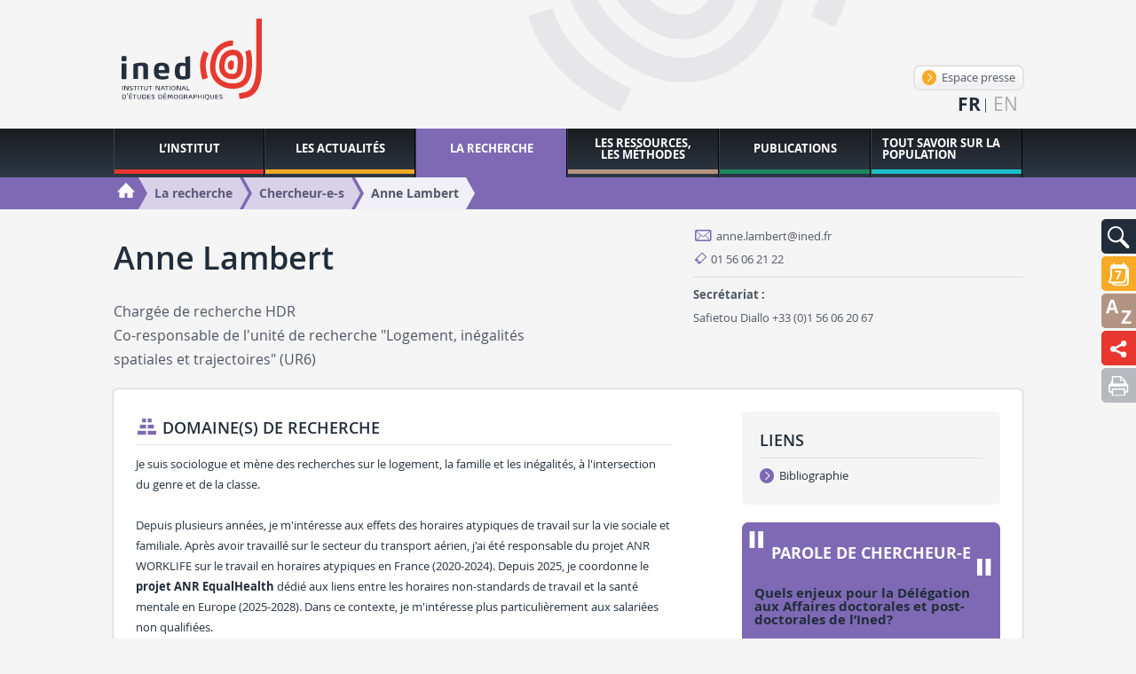

--- FILE ---
content_type: text/html; charset=utf-8
request_url: https://www.ined.fr/fr/recherche/chercheurs/Lambert+Anne
body_size: 90452
content:
<!DOCTYPE html>
<html lang="fr" class="no-js" prefix="og: http://ogp.me/ns#">
<head>
    <meta charset="utf-8"/>
    <meta http-equiv="Content-Type" content="text/html; charset=utf-8"/>
    <meta name="generator" content="Opixido cms"/>
    <meta name="robots" content="index,follow"/>

    <link rel="icon" href="/favicon.ico" type="image/gif"/>
    <link rel="shortcut icon" type="image/gif" href="/favicon.ico"/>
    <meta name="viewport" content="width=device-width, initial-scale=1.0, user-scalable=yes"/>
    <meta name="apple-mobile-web-app-capable" content="yes"/>
    <meta name="format-detection" content="telephone=no"/>

        <script>document.cookie = 'resolution=' + Math.max(screen.width, screen.height) + ("devicePixelRatio" in window ? "," + devicePixelRatio : ",1") + '; path=/';</script>

    	
	<title>Anne Lambert - Chercheur-e-s  - Ined - Institut national d’études démographiques</title>

	<meta name="keywords" content="chercheurs" />
	<meta name="description" content="Liste alphabétique des chercheur-e-s et partenaires aux projets de recherche" />
	
	
<script>window.Trads = {"cart_add_to_cart":"Ajout\u00e9 au panier","la_login_info":"Information(s) de connexion\/inscription","menu_close":"Fermer","publi_mobile_account":"Mon compte","publi_mobile_catalogue":"Catalogue","publi_mobile_form":"Rechercher une publication","publi_mobile_publish":"Publier \u00e0 l'ined","publi_mobile_select":"S\u00e9lectionnez un onglet \u00e0 afficher"};function t(s){return window.Trads[s]?window.Trads[s]:s;}</script>
<meta name="og:site_name" content="Ined - Institut national d’études démographiques"  property="og:site_name" /><meta name="title" content="Chercheur-e-s"  property="og:title"  /><meta name="og:type" content="website"  property="og:type" /><meta name="description" content="Liste alphabétique des chercheur-e-s et partenaires aux projets de recherche"  property="og:description" /><meta name="image" content="https://www.ined.fr/fichier/s_rubrique/87/researcher.jpg"  property="og:image" />	    
<link rel="stylesheet" media="screen" href="/css/recherche.css"  />

<link rel="stylesheet" media="" href="/css/gumby.css"  />

<link rel="stylesheet" media="" href="/css/global.css"  />
<style type="text/css"> .o_messages{text-align:center;font-size:1.2em;font-weight:bold;padding:3px;margin:3px;-moz-border-radius:10px}.o_messages_info{} </style>
        <style>@font-face {
            font-family: 'ined-icons';
            src: url('/css/fonts/ined-icons.eot?-go6zui');
            src: url('/css/fonts/ined-icons.eot?#iefix-go6zui') format('embedded-opentype'),
            url('/css/fonts/ined-icons.woff?-go6zui') format('woff'),
            url('/css/fonts/ined-icons.ttf?-go6zui') format('truetype'),
            url('/css/fonts/ined-icons.svg?-go6zui#ined-icons') format('svg');
            font-weight: normal;
            font-style: normal;
        }
    </style>
    <script src="/c/acca989560d3c8d21b48bda53002c351.js"></script>
    
    <script>window.bu = "";</script>
    <!--[if (IE 8)]>
    <link rel="stylesheet" href="/css/large.css"/>
    <![endif]-->

</head>

<body class="no-ms recherche recherche">


<div id="largeur" class="wrapper">

    <header id="top" class="row">
        <div class="three columns">
            <a id="logo" href="/fr/"><img width="190" class="svg" src="/img/logo.svg"
                                                          alt="Institut National d'étude démographique"/></a>
        </div>
        <div id="bloc_haut" ><div class="bloc " id="bloc_haut_header-links">
<div>
    <a id="espace_presse" href="/fr/actualites/presse/" class="btn">
        <span aria-hidden="true" class="icon-lien-rond"></span>
        Espace presse    </a>
</div>


</div><div class="bloc " id="bloc_haut_langues-select"><ul>
            <li>
                    <span>fr</span>
        
        

        </li>
            <li>
        
                    <a href="/en/research/researchers/Lambert+Anne" hreflang="en" lang="en">en</a>
        

        </li>
    
</ul></div></div>
    </header>

    <nav id="tools">
        <div id="bloc_tools" ><div class="bloc gris" id="bloc_tools_recherche"><a href="#tools-rech-hidden" id="tools-rech-btn" class="bg toggle" title="Rechercher">
    <img src="/img/pictos/loupe.svg" alt="Rechercher" />
</a>
<div id="tools-rech-hidden" class="hidden bg">
    <form method="get" role="search" action="/fr/rechercher/">
        <label for="small_rech_q" class="cacher">Rechercher :</label>
        <input type="search" id="small_rech_q" name="q" value="" placeholder="Mots-clés" />
        <input type="submit" class="btn" value="Ok"/>
    </form>
</div></div><div class="bloc actualites" id="bloc_tools_rdv"><a href="#tools-rdv-hidden" id="tools-rdv-btn" class="bg toggle" title="Rencontres scientifiques">
    <img src="/img/rdv.svg" alt="Rencontres scientifiques" />
</a>
<div id="tools-rdv-hidden" class="hidden bg">
    <a href="/fr/actualites/rencontres-scientifiques/les-lundis/" class="btn"><span aria-hidden="true" class="icon-lien-rond"></span>Les Lundis de l’Ined</a>
    <a href="/fr/actualites/rencontres-scientifiques/seminaires-colloques-ined/" class="btn"><span aria-hidden="true" class="icon-lien-rond"></span>Les séminaires de l’Ined</a>
    <a href="/fr/actualites/rencontres-scientifiques/autres-rendez-vous/" class="btn"><span aria-hidden="true" class="icon-lien-rond"></span>Autres rendez-vous</a>    
</div></div><div class="bloc ressources" id="bloc_tools_lexique"><a href="/fr/lexique/" class="bg" title="Lexique">
    <img src="/img/pictos/lexique.svg" alt="Lexique" />
</a></div><div class="bloc institut" id="bloc_tools_partage"><a href="#addthis-hidden" id="addthis-btn" class="bg toggle" title="Anne Lambert - Chercheur-e-s  - Ined - Institut national d’études démographiques">
    <img src="/img/pictos/partage.svg" alt="Anne Lambert - Chercheur-e-s  - Ined - Institut national d’études démographiques"/>
</a>
<div id="addthis-hidden" class="bg hidden ">
    <div class="" style="display: flex;flex-direction: row;justify-content: space-evenly;    padding-right: 40px;">
        <a rel="popup" href="https://www.facebook.com/sharer/sharer.php?u=https://www.ined.fr/fr/recherche/chercheurs/Lambert+Anne" style="line-height: 1em;"><img
                    width="32"
                    style="display: inline-block;"
                    src="/img/partage/f.svg"
                    alt="Partager sur Facebook"/></a>
        <a rel="popup" href="https://twitter.com/intent/tweet?text=Anne Lambert - Chercheur-e-s  - Ined - Institut national d’études démographiques%0Ahttps://www.ined.fr/fr/recherche/chercheurs/Lambert+Anne%0A"
           style="line-height: 1em;"><img width="32"
                                          style="display: inline-block;"
                                          src="/img/partage/t.svg"
                                          alt="Partager sur Twitter"/></a>

        <a rel="popup" href="https://www.linkedin.com/shareArticle?mini=true&url=https://www.ined.fr/fr/recherche/chercheurs/Lambert+Anne"
           style="line-height: 1em;"><img width="32"
                                          style="display: inline-block;"
                                          src="/img/partage/in.svg"
                                          alt="Partager sur Linkedin"/></a>
        <a href="mailto:?subject=Anne Lambert - Chercheur-e-s  - Ined - Institut national d’études démographiques&body=Anne Lambert - Chercheur-e-s  - Ined - Institut national d’études démographiques%0Ahttps://www.ined.fr/fr/recherche/chercheurs/Lambert+Anne"
           style="line-height: 1em;"><img
                    width="32" style="display: inline-block;" src="/img/partage/mail.svg"
                    alt="Partager par courriel"/></a>
    </div>
</div>
</div><div class="bloc " id="bloc_tools_print"><a href="javascript:window.print();" class="bg bg-gris-clair" title="Imprimer la page">
    <img src="/img/pictos/print.svg" alt="Imprimer la page" />
</a></div></div>    </nav>

    <nav id="mainnav">
        <div id="menu" class="row">
            <ul class="level1"><li class="nb1"><a href="#r6"><span>L’Institut</span></a><div class="menu row" id="r6"><p class="plevel1">L’Institut national d’études démographiques (Ined) est un organisme public de recherche spécialisé dans l’étude des populations, partenaire du monde universitaire et de la recherche au niveau national et à l’international.</p><ul class="level2"><li class="nb1"><a href="#r7"><img data-src="/thumb/f__jpg/h__75/q__90/w__155/zc__1/src/fichier/s_rubrique/7/fotolia_58630435_m.jpg" alt="" /><span>Qui sommes-nous ?</span></a><div class="menu row" id="r7"><div class="img columns"><img data-src="/thumb/f__jpg/h__75/q__90/w__155/zc__1/src/fichier/s_rubrique/7/fotolia_58630435_m.jpg" alt="" /></div><p class="plevel2">Fondé en 1945, l’Institut National d’Études Démographiques (Ined) est un organisme public de recherche ayant pour missions l’étude des populations sous tous leurs aspects, la diffusion des connaissances produites dans ces domaines et la formation à la recherche. L’appartenance disciplinaire des chercheur·e·s de l’Ined est variée : démographie bien sûr mais aussi sociologie, économie, histoire, géographie, statistique ou épidémiologie. Une part importante de la recherche porte sur la France, mais de nombreux travaux s’intéressent à d’autres aires géographiques. L’Ined a ainsi une longue tradition de recherches sur les Suds.</p><ul class="level3"><li class="nb1"><a href="/fr/institut/qui-sommes-nous/histoire/"><span>Notre histoire</span></a></li><li class="nb2"><a href="#r9"><span>Nos missions</span></a><div class="menu row" id="r9"><p class="plevel3">Depuis 1986, l’Ined fait partie des 8 établissements publics scientifique et technique (EPST), à l’image du CNRS, de l’Inserm ou encore de l’INRA et l’IRD. L’institut a pour missions d’étudier les populations sous tous leurs aspects, de former à la recherche et par la recherche, d’informer les pouvoirs publics et le public sur les questions démographiques et de diffuser les travaux démographiques français à l’international..</p><ul class="level4"><li class="nb1"><a href="/fr/institut/qui-sommes-nous/missions/activites-missions/"><span>Missions et activités</span></a></li><li class="nb2"><a href="/fr/institut/qui-sommes-nous/missions/evaluation-recherche/"><span>Evaluation de la recherche</span></a></li></ul></div></li><li class="nb3"><a href="#r13"><span>Notre organisation</span></a><div class="menu row" id="r13"><p class="plevel3">Les effectifs de l’Ined rassemblent près de 250 personnes, dont une cinquantaine de chercheurs titulaires, plus d’une quarantaine de doctorants et autant de chercheurs associés. L’institut compte 10 unités de recherche, une unité mixte de service et sept services d’appui à la recherche comme le service Méthodes statistiques et le service des Enquêtes.</p><ul class="level4"><li class="nb1"><a href="/fr/institut/qui-sommes-nous/organisation/organigramme/"><span>Organigramme</span></a></li><li class="nb2"><a href="/fr/institut/qui-sommes-nous/organisation/informatique-libertes/"><span>Informatique et Libertés - DPD</span></a></li><li class="nb3"><a href="/fr/institut/qui-sommes-nous/organisation/acces-aux-documents-administratifs/"><span>Accès aux documents administratifs</span></a></li><li class="nb4"><a href="/fr/institut/qui-sommes-nous/organisation/delegations-signature/"><span>Délégations de signature</span></a></li><li class="nb5"><a href="/fr/institut/qui-sommes-nous/organisation/referent-integrite-scientifique/"><span>Intégrité scientifique</span></a></li><li class="nb6"><a href="/fr/institut/qui-sommes-nous/organisation/dispositif-signalement-sapin2/"><span>Dispositif de signalement</span></a></li><li class="nb7"><a href="#r19861"><span>Nos instances</span></a><div class="menu row" id="r19861"><p class="plevel4">L’Ined est doté de plusieurs instances : le conseil scientifique, le conseil d’administration, la commission d’évaluation et d’un comité d’éthique.</p><ul class="level5"><li class="nb1"><a href="/fr/institut/qui-sommes-nous/organisation/instances/conseil-administration/"><span>Conseil d’administration</span></a></li><li class="nb2"><a href="/fr/institut/qui-sommes-nous/organisation/instances/commission-evaluation/"><span>Commission d’évaluation</span></a></li><li class="nb3"><a href="/fr/institut/qui-sommes-nous/organisation/instances/comite-ethique/"><span>Comité d’éthique</span></a></li><li class="nb4"><a href="/fr/institut/qui-sommes-nous/organisation/instances/conseil-scientifique/"><span>Conseil scientifique</span></a></li></ul></div></li></ul></div></li><li class="nb4"><a href="/fr/institut/qui-sommes-nous/documents-de-reference/"><span>Documents de référence</span></a></li><li class="nb5"><a href="#r28463"><span>Campus Condorcet</span></a><div class="menu row" id="r28463"><p class="plevel3">L’Ined est l’un des membres fondateurs du Campus Condorcet. Toutes ses équipes sont installées à Aubervilliers et contribuent activement à faire de ce nouveau pôle une référence pour les sciences humaines et sociales, à l’échelle nationale et internationale.</p><ul class="level4"><li class="nb1"><a href="/fr/institut/qui-sommes-nous/campus-condorcet/le-campus-condorcet/"><span>Le Campus Condorcet</span></a></li><li class="nb2"><a href="/fr/institut/qui-sommes-nous/campus-condorcet/ged/"><span>Humathèque Condorcet</span></a></li></ul></div></li></ul></div></li><li class="nb2"><a href="#r31771"><img data-src="/thumb/f__jpg/h__75/q__90/w__155/zc__1/src/fichier/s_rubrique/31771/vignette.ccstacie.6729206403_8cd71c5949_o.jpg" alt="" /><span>Appels à projet</span></a><div class="menu row" id="r31771"><div class="img columns"><img data-src="/thumb/f__jpg/h__75/q__90/w__155/zc__1/src/fichier/s_rubrique/31771/vignette.ccstacie.6729206403_8cd71c5949_o.jpg" alt="" /></div><p class="plevel2">Les travaux de recherche de l’Ined sont en partie financés par les crédits budgétaires de l’établissement. Ils peuvent aussi bénéficier de dotations issues d’agences de financement telle que l’Agence nationale de la recherche (ANR), ou provenant d’organismes publics, de l’industrie ou de programmes européens tels que European Research Council (ERC) et Horizon 2020.</p><ul class="level3"><li class="nb1"><a href="#r31844"><span>Les ANR</span></a><div class="menu row" id="r31844"><p class="plevel3">Chaque année, des chercheurs de l’Ined candidatent aux appels à projets lancés par l’Agence nationale de la recherche (ANR).</p><ul class="level4"><li class="nb1"><a href="/fr/institut/appels-a-projet/les-anr/agence-nationale-recherche/"><span>L’Agence nationale de la recherche (ANR)</span></a></li><li class="nb2"><a href="/fr/institut/appels-a-projet/les-anr/les-anr-en-cours-a-l-ined/"><span>Les ANR en cours à l’Ined</span></a></li></ul></div></li><li class="nb2"><a href="#r31773"><span>Les projets PIA</span></a><div class="menu row" id="r31773"><p class="plevel3">L’Ined figure parmi les lauréats des Laboratoires d’excellence (Labex), Equipements d’excellence (Equipex), Ecoles universitaires de recherche (EUR) et Institut Convergences. Ces projets, financés par le Programme des investissements d’avenir (PIA), dotent la recherche en sciences de la population d’instruments de financement afin de faire émerger des projets scientifiques ambitieux, capables d’augmenter l’excellence scientifique et la visibilité internationale de la recherche française.</p><ul class="level4"><li class="nb1"><a href="/fr/institut/appels-a-projet/projets-pia/labex/"><span>Les labex</span></a></li><li class="nb2"><a href="/fr/institut/appels-a-projet/projets-pia/equipex/"><span>Les Equipex</span></a></li><li class="nb3"><a href="/fr/institut/appels-a-projet/projets-pia/eur/"><span>Les EUR</span></a></li><li class="nb4"><a href="/fr/institut/appels-a-projet/projets-pia/icm/"><span>L’ICM</span></a></li></ul></div></li><li class="nb3"><a href="#r31781"><span>Les appels à projets internationaux</span></a><div class="menu row" id="r31781"><p class="plevel3">En accord avec la politique d’internationalisation de l’Ined, les équipes de recherche de l’Institut répondent chaque année à des appels à projets internationaux et européens, en lien notamment avec les programme Horizon Europe, Erasmus+ ou encore les Partenariats Hubert Curie.
Vous pouvez consulter les projets financés dans le cadre d’appels à projets européens et internationaux dans la rubrique :  Appels à projets financés dans le cadre d’appels à projets</p><ul class="level4"><li class="nb1"><a href="/fr/institut/appels-a-projet/appels-a-projets-internationaux/erasmus/"><span>ERASMUS+</span></a></li><li class="nb2"><a href="/fr/institut/appels-a-projet/appels-a-projets-internationaux/partenariats-hubert-curien/"><span>Partenariats Hubert Curien</span></a></li><li class="nb3"><a href="/fr/institut/appels-a-projet/appels-a-projets-internationaux/appels-europeens/"><span>Appels européens</span></a></li><li class="nb4"><a href="/fr/institut/appels-a-projet/appels-a-projets-internationaux/appels-internationaux/"><span>Appels internationaux</span></a></li></ul></div></li></ul></div></li><li class="nb3"><a href="#r31791"><img data-src="/thumb/f__png/h__75/q__90/w__155/zc__1/src/fichier/s_rubrique/31791/vignette.20140723_191458.png" alt="" /><span>Partenariats en France</span></a><div class="menu row" id="r31791"><div class="img columns"><img data-src="/thumb/f__png/h__75/q__90/w__155/zc__1/src/fichier/s_rubrique/31791/vignette.20140723_191458.png" alt="" /></div><p class="plevel2">Des accords-cadres sont régulièrement signés entre l’Ined et des organismes pour concrétiser l’intérêt et la volonté des chercheurs de l’Ined et de leurs partenaires, établir le cadre de la collaboration et les objectifs scientifiques. Ils formalisent des engagements autour d’activités de recherches, de formation et de valorisation scientifique. Au niveau national, l’Ined renforce également ses liens avec l’enseignement supérieur.</p><ul class="level3"><li class="nb1"><a href="/fr/institut/partenariats-en-france/etablissements-universitaires/"><span>Les établissements universitaires</span></a></li><li class="nb2"><a href="/fr/institut/partenariats-en-france/groupements-scientifiques/"><span>Les groupements scientifiques</span></a></li><li class="nb3"><a href="/fr/institut/partenariats-en-france/organismes-de-recherche/"><span>Les organismes de recherche</span></a></li><li class="nb4"><a href="/fr/institut/partenariats-en-france/insee/"><span>L’INSEE</span></a></li></ul></div></li><li class="nb4"><a href="#r31830"><img data-src="/thumb/f__png/h__75/q__90/w__155/zc__1/src/fichier/s_rubrique/31830/vignette.fotolia.52625424.s.png" alt="" /><span>Relations internationales</span></a><div class="menu row" id="r31830"><div class="img columns"><img data-src="/thumb/f__png/h__75/q__90/w__155/zc__1/src/fichier/s_rubrique/31830/vignette.fotolia.52625424.s.png" alt="" /></div><p class="plevel2">L’Ined se distingue par sa capacité à mener des recherches qui couvrent non seulement la France mais une large partie du monde. Son envergure internationale se reflète dans ses nombreux partenariats à l’étranger et son rôle actif au sein de la communauté scientifique mondiale. L’institut entretient cette culture de la coopération internationale et prend toute sa place dans l’espace européen de la recherche.</p><ul class="level3"><li class="nb1"><a href="#r31831"><span>L’espace européen de la recherche</span></a><div class="menu row" id="r31831"><p class="plevel3">L’Ined est un partenaire central dans les grandes initiatives de recherche en démographie européenne. L’institut participe à de nombreux projets financés par l’Union européenne ainsi qu’aux principales initiatives qui rassemblent la communauté des démographes européens.</p><ul class="level4"><li class="nb1"><a href="/fr/institut/relations-internationales/espace-europeen-de-la-recherche/le-programme-horizon-europe/"><span>Le programme Horizon Europe</span></a></li><li class="nb2"><a href="/fr/institut/relations-internationales/espace-europeen-de-la-recherche/edsd/"><span>L’EDSD</span></a></li><li class="nb3"><a href="/fr/institut/relations-internationales/espace-europeen-de-la-recherche/ggp/"><span>GGP</span></a></li><li class="nb4"><a href="/fr/institut/relations-internationales/espace-europeen-de-la-recherche/actions-marie-sklodowska-curie-a-m-s-c/"><span>Actions Marie Sklodowska Curie - Bourses post-doctorales</span></a></li><li class="nb5"><a href="/fr/institut/relations-internationales/espace-europeen-de-la-recherche/european-research-council/"><span>European Research Council</span></a></li></ul></div></li><li class="nb2"><a href="/fr/institut/relations-internationales/accords-cadres-internationaux/"><span>Les accords-cadres internationaux</span></a></li><li class="nb3"><a href="/fr/institut/relations-internationales/les-reseaux-academiques-scientifiques/"><span>Les réseaux académiques scientifiques</span></a></li><li class="nb4"><a href="#r31839"><span>Soutien à la mobilité</span></a><div class="menu row" id="r31839"><p class="plevel3">L’Ined soutient la mobilité internationale des chercheurs, un instrument de formation et de coopération qui participe au renouvellement des problématiques et méthodes de recherche.</p><ul class="level4"><li class="nb1"><a href="/fr/institut/relations-internationales/soutien-a-la-mobilite/les-mobilites-entrantes/"><span>Les mobilités entrantes</span></a></li><li class="nb2"><a href="/fr/institut/relations-internationales/soutien-a-la-mobilite/les-mobilites-sortantes/"><span>Les mobilités sortantes</span></a></li></ul></div></li></ul></div></li><li class="nb5"><a href="#r33209"><img data-src="/thumb/f__png/h__75/q__90/w__155/zc__1/src/fichier/s_rubrique/33209/science.partagee.illu.png" alt="" /><span>Science partagée</span></a><div class="menu row" id="r33209"><div class="img columns"><img data-src="/thumb/f__png/h__75/q__90/w__155/zc__1/src/fichier/s_rubrique/33209/science.partagee.illu.png" alt="" /></div><p class="plevel2">Le savoir est fait pour être partagé. L’Ined s’engage dans une politique active visant à promouvoir l’accès aussi ouvert que possible aux données, aux méthodes et aux résultats de la recherche sur la population</p><ul class="level3"><li class="nb1"><a href="#r33211"><span>Science ouverte</span></a><div class="menu row" id="r33211"><p class="plevel3">A travers sa charte pour la science ouverte, l’Ined promeut un accès aussi ouvert que possible aux données, aux méthodes et aux résultats de la recherche sur la population</p><ul class="level4"><li class="nb1"><a href="/fr/institut/science-partagee/science-ouverte/la-charte-de-l-ined-pour-la-science-ouverte/"><span>La charte de l’Ined pour la science ouverte</span></a></li><li class="nb2"><a href="/fr/institut/science-partagee/science-ouverte/libre-acces-editions-ined/"><span>Le libre accès aux Éditions de l’Ined</span></a></li><li class="nb3"><a href="/fr/institut/science-partagee/science-ouverte/la-diffusion-des-donnees/"><span>La diffusion des données</span></a></li><li class="nb4"><a href="/fr/institut/science-partagee/science-ouverte/pratiques-de-recherche/"><span>Les pratiques de recherche</span></a></li></ul></div></li><li class="nb2"><a href="/fr/institut/science-partagee/science-societe/"><span>Science et société</span></a></li></ul></div></li><li class="nb6"><a href="#r35"><img data-src="/thumb/f__jpg/h__75/q__90/w__155/zc__1/src/fichier/s_rubrique/35/nousrejoindre.jpg" alt="" /><span>Nous rejoindre</span></a><div class="menu row" id="r35"><div class="img columns"><img data-src="/thumb/f__jpg/h__75/q__90/w__155/zc__1/src/fichier/s_rubrique/35/nousrejoindre.jpg" alt="" /></div><p class="plevel2">Organisme public, l’Ined recrute ses fonctionnaires sur concours, à partir du CAP jusqu’au doctorat.
L’Ined fait aussi appel à du personnel en vacation ou en contrats à durée déterminée dans des domaines très variés.</p><ul class="level3"><li class="nb1"><a href="/fr/institut/nous-rejoindre/cdd-stages-apprentissage/"><span>Recrutements</span></a></li><li class="nb2"><a href="#r43"><span>Campagne de concours</span></a><div class="menu row" id="r43"><p class="plevel3">L’Ined recrute sur concours des chercheur-e-s, des ingénieur-e-s et des technicien-ne-s. Retrouvez ici les derniers avis de concours, la présentation des postes à pourvoir et les informations pour déposer sa candidature.</p><ul class="level4"><li class="nb1"><a href="/fr/institut/nous-rejoindre/recrutement-concours/concours-chercheur-e-s/"><span>Concours chercheur-e-s</span></a></li><li class="nb2"><a href="/fr/institut/nous-rejoindre/recrutement-concours/concours-externes-it/"><span>Concours externes ingénieurs, techniciens</span></a></li><li class="nb3"><a href="/fr/institut/nous-rejoindre/recrutement-concours/concours-internes-ingenieurs-techniciens/"><span>Concours internes ingénieurs, techniciens</span></a></li></ul></div></li><li class="nb3"><a href="#r47"><span>Candidatures spontanées</span></a><div class="menu row" id="r47"><p class="plevel3">Pour un stage ou un emploi, cette rubrique vous permet d’adresser directement une candidature spontanée à l’Ined.</p><ul class="level4"><li class="nb1"><a href="/fr/institut/nous-rejoindre/candidatures-spontanees/pour-un-emploi/"><span>Pour un emploi</span></a></li><li class="nb2"><a href="/fr/institut/nous-rejoindre/candidatures-spontanees/pour-un-stage/"><span>Pour un stage</span></a></li></ul></div></li><li class="nb4"><a href="/fr/institut/nous-rejoindre/metier-chercheur/"><span>Métiers et carrières des chercheurs</span></a></li><li class="nb5"><a href="/fr/institut/nous-rejoindre/metiers-carrieres-it/"><span>Métiers et carrières des ingénieurs et techniciens</span></a></li><li class="nb6"><a href="/fr/institut/nous-rejoindre/hrs4r/"><span>HRS4R</span></a></li></ul></div></li></ul></div></li><li class="nb2"><a href="http://www.ined.fr/fr/actualites/une-tout-public/"><span>Les actualités</span></a></li><li class="nb3 active"><a href="#r71"><span>La recherche</span></a><div class="menu row" id="r71"><p class="plevel1">La recherche à l’Ined s’organise autour d’équipes pluridisciplinaires et thématiques composées de chercheurs titulaires et associés. Elles accueillent des doctorants et des post-doctorants formés à la recherche par la recherche.
Plus de 70 projets de recherche pluriannuels sont engagés. Dans le cadre de certains d’entre eux, l’Ined produit ses propres enquêtes, l’une de ses spécificités. L’institut met les données recueillies à disposition de la communauté scientifique.</p><ul class="level2"><li class="nb1"><a href="/fr/recherche/chercheurs/"><img data-src="/thumb/f__jpg/h__75/q__90/w__155/zc__1/src/fichier/s_rubrique/87/researcher.jpg" alt="" /><span>Chercheur-e-s</span></a></li><li class="nb2"><a href="/fr/recherche/equipes-recherche/"><img data-src="/thumb/f__jpg/h__75/q__90/w__155/zc__1/src/fichier/s_rubrique/72/equipe_recherche.jpg" alt="" /><span>Equipes de recherche</span></a></li><li class="nb3"><a href="/fr/recherche/projets-recherche/"><img data-src="/thumb/f__jpg/h__75/q__90/w__155/zc__1/src/fichier/s_rubrique/100/9259702689_6925dd8c08_b.jpg" alt="" /><span>Axes de recherche</span></a></li><li class="nb4"><a href="#r33713"><img data-src="/thumb/f__png/h__75/q__90/w__155/zc__1/src/fichier/s_rubrique/33713/ccnemo.accueil.doc.png" alt="" /><span>Accueil doctoral</span></a><div class="menu row" id="r33713"><div class="img columns"><img data-src="/thumb/f__png/h__75/q__90/w__155/zc__1/src/fichier/s_rubrique/33713/ccnemo.accueil.doc.png" alt="" /></div><p class="plevel2">L’Ined accorde une place croissante à la formation à la recherche par la recherche. Chaque année, l’institut accueille des doctorants, venus de France ou de l’étranger, sélectionnés sur dossiers. Encadrés par un·e chercheur·e, ces étudiants intègrent une ou deux unités de recherche de l’Ined en fonction de leur sujet de thèse. Ils bénéficient ainsi des moyens de travail et de l’environnement stimulant offerts par l’Ined.</p><ul class="level3"><li class="nb1"><a href="/fr/recherche/accueil-doctoral/politique-accueil/"><span>Charte & Politique d’accueil</span></a></li><li class="nb2"><a href="/fr/recherche/accueil-doctoral/appel-a-candidatures-2025/"><span>Appel à candidatures doctorales annuel 2025</span></a></li><li class="nb3"><a href="/fr/recherche/accueil-doctoral/accueil-avec-un-financement-exterieur/"><span>Campagne d’accueil avec un financement extérieur</span></a></li><li class="nb4"><a href="/fr/recherche/accueil-doctoral/accueil-doctorant-invite/"><span>Les doctorants invités à l’Ined</span></a></li><li class="nb5"><a href="/fr/recherche/accueil-doctoral/doctorants-accueillis/"><span>Doctorantes et doctorants résident·es</span></a></li><li class="nb6"><a href="/fr/recherche/accueil-doctoral/mobilite-internationale/"><span>Mobilité internationale</span></a></li><li class="nb7"><a href="/fr/recherche/accueil-doctoral/enquete-sur-le-devenir-des-doctorants/"><span>Enquête sur le devenir des doctorants</span></a></li></ul></div></li><li class="nb5"><a href="#r96"><img data-src="/thumb/f__jpg/h__75/q__90/w__155/zc__1/src/fichier/s_rubrique/96/post.doc03.jpg" alt="" /><span>Accueil Post-doctoral et chercheur·es contractuel·les</span></a><div class="menu row" id="r96"><div class="img columns"><img data-src="/thumb/f__jpg/h__75/q__90/w__155/zc__1/src/fichier/s_rubrique/96/post.doc03.jpg" alt="" /></div><p class="plevel2">L’Ined propose des contrats post-doctoraux, d’un ou deux ans en général, à de jeunes chercheurs, français ou étrangers. Les bénéficiaires sont sélectionnés en fonction de leurs compétences, de la qualité et l’originalité de leur projet de recherche et de son adéquation avec les thématiques de recherche de l’Ined.</p><ul class="level3"><li class="nb1"><a href="/fr/recherche/accueil_post_doctoral_contractuel/post-doctorants-accueillis/"><span>Post-doctorant·es et chercheur·es contractuel·les</span></a></li><li class="nb2"><a href="/fr/recherche/accueil_post_doctoral_contractuel/politique-accueil/"><span>Politique d’accueil</span></a></li></ul></div></li><li class="nb6"><a href="#r101"><img data-src="/thumb/f__jpg/h__75/q__90/w__155/zc__1/src/fichier/s_rubrique/101/mesnager.jpg" alt="" /><span>Enquêtes</span></a><div class="menu row" id="r101"><div class="img columns"><img data-src="/thumb/f__jpg/h__75/q__90/w__155/zc__1/src/fichier/s_rubrique/101/mesnager.jpg" alt="" /></div><p class="plevel2">L’Ined produit ses propres enquêtes. Les données recueillies sont accessibles à l’ensemble de la communauté scientifique. 
L’institut possède un service des enquêtes, qui définit les plans de sondage, aide à la conception des questionnaires et l’élaboration des protocoles de collecte, redresse les échantillons statistiques. Il assure ensuite la mise à disposition des bases de données anonymisées. Le catalogue des enquêtes de l’Ined et la présentation des projets en cours peuvent être consultés en ligne.</p><ul class="level3"><li class="nb1"><a href="https://data.ined.fr/"><span>Enquêtes de l’Ined</span></a></li><li class="nb2"><a href="/fr/recherche/enquetes/enquetes-en-cours/"><span>Enquêtes en cours</span></a></li><li class="nb3"><a href="/fr/recherche/enquetes/acceder-donnees/"><span>Accéder aux données</span></a></li></ul></div></li></ul></div></li><li class="nb4"><a href="#r108"><span>Les ressources, les méthodes</span></a><div class="menu row" id="r108"><p class="plevel1">L’Ined met à disposition des internautes de vastes ressources documentaires sur la population : sa bibliothèque, ouverte à tous et accessible en ligne, et une présentation des méthodes d’analyse statistique et de la méthodologie d’enquête.</p><ul class="level2"><li class="nb1"><a href="#r130"><img data-src="/thumb/f__jpg/h__75/q__90/w__155/zc__1/src/fichier/s_rubrique/130/methodes.stats07.jpg" alt="" /><span>Méthodologie statistique</span></a><div class="menu row" id="r130"><div class="img columns"><img data-src="/thumb/f__jpg/h__75/q__90/w__155/zc__1/src/fichier/s_rubrique/130/methodes.stats07.jpg" alt="" /></div><p class="plevel2">La recherche s’appuie sur une palette de méthodes d’analyse statistique qui permettent de décrire et modéliser les événements ou phénomènes démographiques à partir des données recueillies lors des enquêtes. En plus de méthodologies classiques (analyse de données, régressions logistiques…), plusieurs méthodes  se sont imposées ces 30 dernières années en démographie. 
De nombreuses ressources disponibles, notamment de séminaires et de publications, aident à s’informer sur l’utilisation de ces différentes méthodes.</p><ul class="level3"><li class="nb1"><a href="/fr/ressources-methodes/methodes-analyses-statistiques/donnees-biographiques/"><span>Analyse biographique</span></a></li><li class="nb2"><a href="/fr/ressources-methodes/methodes-analyses-statistiques/analyse-multiniveau/"><span>Analyse multiniveau</span></a></li><li class="nb3"><a href="/fr/ressources-methodes/methodes-analyses-statistiques/trajectoire-sequence/"><span>Analyse de séquence</span></a></li><li class="nb4"><a href="#r24982"><span>Ressources et séminaires</span></a><div class="menu row" id="r24982"><p class="plevel3">Des séminaires méthodologiques et pratiques en France et à l’Etranger, des articles publiés sur l’utilisation de ces méthodes, des listes de références bibliographiques, voici quelques exemples de ressources statistiques disponibles</p><ul class="level4"><li class="nb1"><a href="http://statapp.site.ined.fr/fr/"><span>Les rencontres de statistique appliquée</span></a></li><li class="nb2"><a href="http://russ.site.ined.fr/"><span>Séminaire RUSS</span></a></li></ul></div></li></ul></div></li><li class="nb2"><a href="#r19855"><img data-src="/thumb/f__jpg/h__75/q__90/w__155/zc__1/src/fichier/s_rubrique/19855/methodologieenquete.jpg" alt="" /><span>Méthodologie d’enquête</span></a><div class="menu row" id="r19855"><div class="img columns"><img data-src="/thumb/f__jpg/h__75/q__90/w__155/zc__1/src/fichier/s_rubrique/19855/methodologieenquete.jpg" alt="" /></div><p class="plevel2">Chaque enquête est spécifique. Mais un certain nombre d’étapes sont incontournables. Dès le début, il faut envisager les questions du protocole d’enquête, de la base de sondage, du budget, de la réglementation, des tests, de la constitution de fichiers et de l’étude de la qualité.
Au sein de l’Ined, le service des enquêtes et sondages suit la majeure partie des collectes de données requises par les projets de recherche de l’institut. Il accompagne la production des données tout au long du processus ou apporte un soutien ponctuel lors de certaines phases d’enquête.</p><ul class="level3"><li class="nb1"><a href="/fr/ressources-methodes/methodologie-enquete/les-demarches/"><span>Les démarches</span></a></li><li class="nb2"><a href="#r22269"><span>Les choix méthodologiques</span></a><div class="menu row" id="r22269"><p class="plevel3">Les enquêtes de l’Ined répondent chaque fois à une problématique de recherche particulière. Très souvent innovantes, elles sont réalisées «sur mesure». 
Les choix méthodologiques constituent en eux-mêmes une étape de la recherche. Les temps de la préparation, de la conception des questions et du bilan des enquêtes pilotes ne sont donc pas à sous-estimer, de même que l’étude de la qualité des données collectées.</p><ul class="level4"><li class="nb1"><a href="/fr/ressources-methodes/methodologie-enquete/les-choix-methodologiques/qualitatif-et-quantitatif/"><span>Qualitatif et quantitatif</span></a></li><li class="nb2"><a href="/fr/ressources-methodes/methodologie-enquete/les-choix-methodologiques/modes-de-collecte/"><span>Modes de collecte</span></a></li><li class="nb3"><a href="/fr/ressources-methodes/methodologie-enquete/les-choix-methodologiques/conception-et-tests-des-questionnaires/"><span>Conception et tests des questionnaires</span></a></li><li class="nb4"><a href="/fr/ressources-methodes/methodologie-enquete/les-choix-methodologiques/formation-des-enqueteur-e-s/"><span>Formation des enquêteur.trice.s</span></a></li><li class="nb5"><a href="/fr/ressources-methodes/methodologie-enquete/les-choix-methodologiques/saisie-codage-apurement-documentation/"><span>Saisie, codage, apurement, documentation</span></a></li></ul></div></li><li class="nb3"><a href="/fr/ressources-methodes/methodologie-enquete/aspects-statistiques/"><span>Aspects statistiques</span></a></li><li class="nb4"><a href="/fr/ressources-methodes/methodologie-enquete/apprehender-la-qualite/"><span>Appréhender la qualité</span></a></li><li class="nb5"><a href="/fr/ressources-methodes/methodologie-enquete/restitution-et-valorisation/"><span>Restitution et valorisation</span></a></li></ul></div></li><li class="nb3"><a href="https://datalab.site.ined.fr/"><img data-src="/thumb/f__png/h__75/q__90/w__155/zc__1/src/fichier/rte/General/LOGOS/Logos divers/pvignette-menu-site-datalab-ined.png" alt="" /><span>Datalab de l’Ined</span></a></li><li class="nb4"><a href="#r29731"><img data-src="/thumb/f__png/h__75/q__90/w__155/zc__1/src/fichier/s_rubrique/29731/by.louis.etat.recherche.png" alt="" /><span>Etats de la recherche</span></a><div class="menu row" id="r29731"><div class="img columns"><img data-src="/thumb/f__png/h__75/q__90/w__155/zc__1/src/fichier/s_rubrique/29731/by.louis.etat.recherche.png" alt="" /></div><p class="plevel2">L’Ined présente ici un ensemble de ressources et de contenus susceptibles d’apporter un éclairage scientifique sur plusieurs grands thèmes faisant parfois écho à l’actualité législative.</p><ul class="level3"><li class="nb1"><a href="#r30453"><span>Bioéthique : AMP, fin de vie</span></a><div class="menu row" id="r30453"><p class="plevel3">Les récentes avancées sociétales et médicales autour des enjeux contemporains de bioéthique ont fait émerger de nombreux sujets de recherche. A l’Ined, plusieurs projets de recherche, des enquêtes, des articles scientifiques contribuent à apporter de nouvelles connaissances sur des sujets comme l’AMP, la GPA, le choix du sexe de l’enfant ou encore la fin de vie.</p><ul class="level4"><li class="nb1"><a href="/fr/ressources-methodes/etat-de-la-recherche/bioethique/pma-gpa/"><span>PMA-GPA</span></a></li><li class="nb2"><a href="/fr/ressources-methodes/etat-de-la-recherche/bioethique/fin-de-vie/"><span>Fin de vie</span></a></li></ul></div></li><li class="nb2"><a href="https://covid-19-apport-demographie.site.ined.fr/"><span>Covid-19</span></a></li><li class="nb3"><a href="/fr/ressources-methodes/etat-de-la-recherche/grand-age-et-perte-d-autonomie/"><span>Grand âge et perte d’autonomie</span></a></li><li class="nb4"><a href="/fr/ressources-methodes/etat-de-la-recherche/protection-enfance/"><span>Protection de l’enfance</span></a></li><li class="nb5"><a href="/fr/ressources-methodes/etat-de-la-recherche/racisme-et-discrimination/"><span>Racisme et discrimination</span></a></li><li class="nb6"><a href="/fr/ressources-methodes/etat-de-la-recherche/retraites/"><span>Retraites</span></a></li><li class="nb7"><a href="/fr/ressources-methodes/etat-de-la-recherche/sante-au-travail/"><span>Santé au travail</span></a></li><li class="nb8"><a href="/fr/ressources-methodes/etat-de-la-recherche/violences-et-rapports-de-genre/"><span>Violences et rapports de genre</span></a></li></ul></div></li></ul></div></li><li class="nb5"><a href="#r28919"><span>Publications</span></a><div class="menu row" id="r28919"><p class="plevel1">Les éditions de l’Ined existent depuis la création de l’institut et constituent l’une de ses missions fondamentales de diffusion des savoirs. Elles reflètent et accompagnent la pluridisciplinarité de la sphère démographique par la valorisation de la production scientifique et des résultats d’enquêtes auprès d’un public diversifié, offrant ainsi une expertise scientifique et une connaissance solide au débat public et aux grandes questions de société. L’archive ouverte permet la diffusion élargie des publications en libre accès ainsi que l’archivage pérenne des travaux des chercheurs de l’Ined.</p><ul class="level2"><li class="nb1"><a href="/fr/publications/editions/"><img data-src="/thumb/f__png/h__75/q__90/w__155/zc__1/src/fichier/s_rubrique/141/vignette.edition.site.png" alt="" /><span>Ined éditions</span></a></li><li class="nb2"><a href="https://archined.ined.fr/?lang=fr"><img data-src="/thumb/f__png/h__75/q__90/w__155/zc__1/src/fichier/s_rubrique/28920/01_vignette_archined.png" alt="" /><span>Publications de nos chercheurs</span></a></li><li class="nb3"><a href="#r109"><img data-src="/thumb/f__jpg/h__75/q__90/w__155/zc__1/src/fichier/s_rubrique/109/portail.biblio.ined05.jpg" alt="" /><span>Bibliothèque</span></a><div class="menu row" id="r109"><div class="img columns"><img data-src="/thumb/f__jpg/h__75/q__90/w__155/zc__1/src/fichier/s_rubrique/109/portail.biblio.ined05.jpg" alt="" /></div><p class="plevel2">Le service de la Bibliothèque, documentation et archives de l’Ined a rejoint l’Humathèque (anciennement GED). Cette grande bibliothèque au service de la recherche en sciences humaines et sociales, rassemble des collections issues de plus de 50 bibliothèques, fonds documentaires et services d’archives.</p><ul class="level3"><li class="nb1"><a href="https://www.campus-condorcet.fr/pour-la-recherche/grand-equipement-documentaire-1"><span>Humathèque Campus Condorcet</span></a></li><li class="nb2"><a href="https://campus-condorcet.primo.exlibrisgroup.com/discovery/search?vid=33CCP_INST:CCP&lang=fr"><span>Catalogue de l’Humathèque</span></a></li><li class="nb3"><a href="http://thesaurus.web.ined.fr/navigateur/demovoc/fr/"><span>Thesaurus Demovoc</span></a></li></ul></div></li></ul></div></li><li class="nb6"><a href="#r150"><span>Tout savoir sur la population</span></a><div class="menu row" id="r150"><p class="plevel1">Un tour du monde et des questions de population : 
pour comparer les indicateurs démographiques de tous les pays, 
préparer un cours ou un exposé, 
trouver des réponses simples, 
réfléchir à des sujets complexes, 
s’initier à la démographie, 
approfondir ses connaissances en s’amusant...</p><ul class="level2"><li class="nb1"><a href="#r151"><img data-src="/thumb/f__jpg/h__75/q__90/w__155/zc__1/src/fichier/s_rubrique/151/calculatrice02.jpg" alt="" /><span>Les chiffres</span></a><div class="menu row" id="r151"><div class="img columns"><img data-src="/thumb/f__jpg/h__75/q__90/w__155/zc__1/src/fichier/s_rubrique/151/calculatrice02.jpg" alt="" /></div><p class="plevel2">Toute la population en chiffres : retrouvez les données sur la population française et mondiale, présentées sous forme de tableaux, et accédez aux bases de données en ligne.</p><ul class="level3"><li class="nb1"><a href="#r152"><span>France</span></a><div class="menu row" id="r152"><p class="plevel3">Les données les plus récentes sur la structure et l’évolution de la population en France sont présentées sous forme de tableaux, réalisés à partir des publications régulières de l’Insee et des estimations et calculs de l’Ined. Les données peuvent aussi être téléchargées sous forme de séries remontant plus loin dans le passé. 
«Evolution de la population»  propose des chiffres sur la « France entière» incluant les DOM. Les autres rubriques concernent la France métropolitaine, pour laquelle les données disponibles sont plus complètes et homogènes sur de longues périodes.</p><ul class="level4"><li class="nb1"><a href="#r18660"><span>Evolution de la population</span></a><div class="menu row" id="r18660"><p class="plevel4">Les tableaux pour la « France entière » regroupent les données sur la France métropolitaine et les quatre départements d’outre-mer (DOM). Ces chiffres n’incluent pas Mayotte, devenue le cinquième département d’outre-mer depuis le 31 mars 2011, ni les autres territoires et collectivités d’outre-mer : Nouvelle Calédonie,  Polynésie française, Saint-Barthélemy, Saint-Martin, Saint-Pierre-et-Miquelon, Wallis et Futuna. 
L’Insee intègre les DOM dans son bilan démographique annuel et dans une grande majorité des tableaux du volume annuel détaillé sur la situation démographique.</p><ul class="level5"><li class="nb1"><a href="/fr/tout-savoir-population/chiffres/france/evolution-population/population-totale/"><span>Population totale</span></a></li><li class="nb2"><a href="/fr/tout-savoir-population/chiffres/france/evolution-population/projections/"><span>Projections</span></a></li></ul></div></li><li class="nb2"><a href="#r153"><span>Structure de la population</span></a><div class="menu row" id="r153"><p class="plevel4">D’abord estimés de manière provisoire, les effectifs de la
population par sexe et âge sont ensuite revus par l’Insee, pour
l’ensemble du territoire, comme pour les régions et départements
; les recensements permettent par exemple de disposer, pour
certaines années, de comptages précis.
Les données définitives sont publiées avec un décalage de
deux ans.</p><ul class="level5"><li class="nb1"><a href="/fr/tout-savoir-population/chiffres/france/structure-population/pyramide-ages/"><span>Pyramide des âges</span></a></li><li class="nb2"><a href="/fr/tout-savoir-population/chiffres/france/structure-population/population-sexe-ages/"><span>Population par sexe et groupe d’âge</span></a></li><li class="nb3"><a href="/fr/tout-savoir-population/chiffres/france/structure-population/population-ages/"><span>Population par groupe d’âges</span></a></li><li class="nb4"><a href="/fr/tout-savoir-population/chiffres/france/structure-population/centenaires/"><span>Nombre de centenaires</span></a></li><li class="nb5"><a href="/fr/tout-savoir-population/chiffres/france/structure-population/regions/"><span>Population par région</span></a></li><li class="nb6"><a href="/fr/tout-savoir-population/chiffres/france/structure-population/communes/"><span>Population des communes les plus peuplées</span></a></li></ul></div></li><li class="nb3"><a href="#r163"><span>Mouvement de la population</span></a><div class="menu row" id="r163"><p class="plevel4">La population se modifie, d’une année à l’autre, par les
mouvements de la population. Le mouvement naturel est la
différence entre les naissances et les décès, connus
précisément grâce aux bulletins issus de l’enregistrement à
l’état civil. Le solde migratoire représente la différence
entre les entrées et les sorties ; il est évalué à partir des
informations disponibles.
Pour garantir la cohérence comptable entre, d’une part, les
évolutions de la population entre deux recensements et, d’autre
part, les mouvements estimés de la population, il est parfois
nécessaire de rajouter un ajustement statistique aux mouvements.
Pour estimer l’importance relative des mouvements de population,
on les rapporte souvent à la population moyenne de l’année. On
obtient ainsi des taux de natalité, de mortalité, de croissance
naturelle et de variation totale.</p><ul class="level5"><li class="nb1"><a href="/fr/tout-savoir-population/chiffres/france/mouvement-population/naissances-deces-migrations/"><span>Naissances, décès, migrations</span></a></li><li class="nb2"><a href="/fr/tout-savoir-population/chiffres/france/mouvement-population/taux-natalite-mortalite-solde-naturel/"><span>Taux de natalité, mortalité, solde naturel</span></a></li></ul></div></li><li class="nb4"><a href="#r167"><span>Naissance, fécondité</span></a><div class="menu row" id="r167"><p class="plevel4">L’enregistrement des naissances à l’état civil donne lieu à
des bulletins statistiques qui contiennent de nombreuses
informations. On compte donc les naissances selon de nombreuses
caractéristiques : situation matrimoniale et nationalité des
parents, sexe de l’enfant, grossesses gémellaires, etc.
Les informations sur l’âge de la mère permettent de calculer
des indicateurs démographiques de fécondité annuels, comme
l’indicateur conjoncturel exprimé en nombre d’enfants par femme au
cours de la vie.
Année après année, on complète également la descendance des
générations : par exemple les femmes nées en 1970 ont eu 34 ans
en 2004. On sait combien elles ont eu d’enfants avant 34 ans, et
l’on peut estimer combien elles auront d’enfants au cours de leur
vie.</p><ul class="level5"><li class="nb1"><a href="/fr/tout-savoir-population/chiffres/france/naissance-fecondite/naissances-sexe/"><span>Naissances totales par sexe</span></a></li><li class="nb2"><a href="/fr/tout-savoir-population/chiffres/france/naissance-fecondite/naissances-hors-mariage/"><span>Naissances hors mariage</span></a></li><li class="nb3"><a href="/fr/tout-savoir-population/chiffres/france/naissance-fecondite/naissances-lieu-naissance-parents/"><span>Naissances selon le lieu de naissance des parents</span></a></li><li class="nb4"><a href="/fr/tout-savoir-population/chiffres/france/naissance-fecondite/accouchements-multiples/"><span>Accouchements multiples</span></a></li><li class="nb5"><a href="/fr/tout-savoir-population/chiffres/france/naissance-fecondite/evolution-fecondite/"><span>Évolution de la fécondité</span></a></li><li class="nb6"><a href="/fr/tout-savoir-population/chiffres/france/naissance-fecondite/age-moyen-maternite/"><span>Age moyen à la maternité</span></a></li><li class="nb7"><a href="/fr/tout-savoir-population/chiffres/france/naissance-fecondite/fecondite-generations/"><span>Fécondité des générations</span></a></li></ul></div></li><li class="nb5"><a href="#r174"><span>Avortements, contraception</span></a><div class="menu row" id="r174"><p class="plevel4">L’utilisation de la contraception et le recours à l’avortement
rendent possible la maîtrise de la fécondité. Les comportements
de contraception sont connus grâce à des enquêtes réalisées
par l’Ined auprès de l’ensemble des femmes depuis 1978. Les
caractéristiques des avortements sont connues à partir des
bulletins statistiques d’interruption volontaire de grossesse et
des statistiques hospitalières. L’Ined est chargé de la
publication de la statistique des bulletins d’interruption de
grossesse.</p><ul class="level5"><li class="nb1"><a href="/fr/tout-savoir-population/chiffres/france/avortements-contraception/avortements/"><span>Avortements</span></a></li><li class="nb2"><a href="/fr/tout-savoir-population/chiffres/france/avortements-contraception/principale-methode-contraceptive/"><span>Contraception</span></a></li></ul></div></li><li class="nb6"><a href="#r177"><span>Mariages, divorces, Pacs</span></a><div class="menu row" id="r177"><p class="plevel4">L’enregistrement des mariages à l’état civil permet de compter
les mariages selon de nombreuses caractéristiques : situation
matrimoniale antérieure de chacun des époux, nationalité,
etc.
Les statistiques du ministère de la Justice renseignent sur les
divorces ainsi que sur les formations et les dissolutions de
Pacs.</p><ul class="level5"><li class="nb1"><a href="/fr/tout-savoir-population/chiffres/france/mariages-divorces-pacs/mariage-nuptialite/"><span>Mariage et nuptialité</span></a></li><li class="nb2"><a href="/fr/tout-savoir-population/chiffres/france/mariages-divorces-pacs/remariages/"><span>Premiers mariages et remariages</span></a></li><li class="nb3"><a href="/fr/tout-savoir-population/chiffres/france/mariages-divorces-pacs/nuptialite-generations/"><span>Nuptialité des générations</span></a></li><li class="nb4"><a href="/fr/tout-savoir-population/chiffres/france/mariages-divorces-pacs/mariages-mixtes/"><span>Mariages mixtes</span></a></li><li class="nb5"><a href="/fr/tout-savoir-population/chiffres/france/mariages-divorces-pacs/divorces/"><span>Divorces</span></a></li><li class="nb6"><a href="/fr/tout-savoir-population/chiffres/france/mariages-divorces-pacs/pacs/"><span>Pacs</span></a></li></ul></div></li><li class="nb7"><a href="#r184"><span>Couples, ménages, familles</span></a><div class="menu row" id="r184"><p class="plevel4">Les recensements de la population recensent d’abord des
logements. Les personnes vivant dans un même logement forment un
ménage, chaque ménage regroupant donc l’ensemble des habitants
d’un logement.
D’après les définitions du recensement, un ménage peut être
composé d’une ou plusieurs familles. On appelle famille un groupe
de personnes composé soit d’un couple sans enfant, soit d’un
couple avec des enfants, soit d’un (seul) adulte et de ses
enfants.</p><ul class="level5"><li class="nb1"><a href="/fr/tout-savoir-population/chiffres/france/couples-menages-familles/couples_menages_familles/"><span>Couples</span></a></li><li class="nb2"><a href="/fr/tout-savoir-population/chiffres/france/couples-menages-familles/menages/"><span>Ménages selon le nombre de personnes</span></a></li><li class="nb3"><a href="/fr/tout-savoir-population/chiffres/france/couples-menages-familles/structure-menages/"><span>Ménages selon la structure familiale</span></a></li><li class="nb4"><a href="/fr/tout-savoir-population/chiffres/france/couples-menages-familles/structure-familles-enfants/"><span>Structure des familles avec enfant(s)</span></a></li><li class="nb5"><a href="/fr/tout-savoir-population/chiffres/france/couples-menages-familles/familles-enfants/"><span>Familles selon le nombre d’enfants</span></a></li><li class="nb6"><a href="/fr/tout-savoir-population/chiffres/france/couples-menages-familles/enfants-type-famille/"><span>Enfants des familles</span></a></li></ul></div></li><li class="nb8"><a href="#r191"><span>Mortalité, cause de décès</span></a><div class="menu row" id="r191"><p class="plevel4">L’enregistrement des décès à l’état civil permet de
mesurer les variations de la mortalité. Les décès par sexe et
âge permettent de calculer des tables de mortalité. Ces tables
fournissent l’espérance de vie à la naissance, c’est-à-dire
le nombre d’années qu’un nouveau-né pourrait s’attendre à
vivre, s’il devait subir toute sa vie les conditions de
mortalité observées au cours de l’année. Par ailleurs, la
mortalité des enfants de moins d’un an fait l’objet d’un
suivi particulier.
Les causes de décès sont renseignées par un médecin sur un
certificat spécifique de décès et les certificats sont envoyés
à l’Inserm qui code les causes de décès.</p><ul class="level5"><li class="nb1"><a href="/fr/tout-savoir-population/chiffres/france/mortalite-cause-deces/esperance-vie/"><span>Espérance de vie</span></a></li><li class="nb2"><a href="/fr/tout-savoir-population/chiffres/france/mortalite-cause-deces/esperance-de-vie-par-categorie-sociale/"><span>Espérance de vie par milieu social</span></a></li><li class="nb3"><a href="/fr/tout-savoir-population/chiffres/france/mortalite-cause-deces/table-mortalite/"><span>Table de mortalité</span></a></li><li class="nb4"><a href="/fr/tout-savoir-population/chiffres/france/mortalite-cause-deces/deces-sexe/"><span>Décès totaux par sexe</span></a></li><li class="nb5"><a href="/fr/tout-savoir-population/chiffres/france/mortalite-cause-deces/taux-mortalite-sexe-age/"><span>Taux de mortalité par sexe et âge</span></a></li><li class="nb6"><a href="/fr/tout-savoir-population/chiffres/france/mortalite-cause-deces/causes-deces/"><span>Causes de décès</span></a></li><li class="nb7"><a href="/fr/tout-savoir-population/chiffres/france/mortalite-cause-deces/mortalite-infantile/"><span>Mortalité infantile</span></a></li></ul></div></li><li class="nb9"><a href="#r198"><span>Migrations internationales</span></a><div class="menu row" id="r198"><p class="plevel4">Deux séries statistiques utilisant des sources différentes sont présentées. L’Insee s’appuie sur l’exploitation des enquêtes annuelles de recensement offrant une vision globale du solde migratoire et des entrées et sorties des personnes non-immigrées ou immigrés (y compris les étrangers en situation irrégulière). L’Ined dénombre plus précisément les admissions au séjour des étrangers non ressortissants de l’Union européenne obtenant un premier titre de séjour d’une durée d’au moins un an (fichier AGDREF, ministère de l’Intérieur).</p><ul class="level5"><li class="nb1"><a href="/fr/tout-savoir-population/chiffres/france/flux-immigration/flux-migratoires-des-immigres/"><span>Flux migratoires des immigrés</span></a></li><li class="nb2"><a href="/fr/tout-savoir-population/chiffres/france/flux-immigration/flux-migratoires-des-non-immigres/"><span>Flux migratoires des non-immigrés</span></a></li><li class="nb3"><a href="/fr/tout-savoir-population/chiffres/france/flux-immigration/caracteristiques-flux-immigration/"><span>Caractéristiques des flux d’immigration</span></a></li><li class="nb4"><a href="/fr/tout-savoir-population/chiffres/france/flux-immigration/annee-continent/"><span>Titres de séjour par continent d’origine</span></a></li><li class="nb5"><a href="/fr/tout-savoir-population/chiffres/france/flux-immigration/titres-de-sejour-par-nationalite/"><span>Titres de séjour par nationalité</span></a></li><li class="nb6"><a href="/fr/tout-savoir-population/chiffres/france/flux-immigration/motif-admission/"><span>Titres de séjour par motif d’admission</span></a></li></ul></div></li><li class="nb10"><a href="#r202"><span>Immigrés et descendants d’immigrés</span></a><div class="menu row" id="r202"><p class="plevel4">Les recensements de la population sont l’occasion de compter le
nombre d’habitants qui ne sont pas nés sur le territoire. Parmi
les personnes nées à l’étranger, on a coutume de distinguer les
Français de naissance et les immigrés, nés avec une autre
nationalité.
On distingue les habitants selon leur nationalité, française ou étrangère, et, parmi les Français, les Français de naissance ou
les Français par acquisition. Le recensement permet donc de connaître
la nationalité actuelle ainsi que la nationalité à la
naissance.
Les catégories d’étrangers et d’immigrés sont différentes : les
immigrés, « nés étrangers à l’étranger », peuvent être
encore étrangers au recensement ou être devenus Français. Les
étrangers, quant à eux, peuvent être nés à l’étranger (ils
sont alors immigrés) ou nés en France (dans ce cas ils ne sont
pas immigrés).</p><ul class="level5"><li class="nb1"><a href="/fr/tout-savoir-population/chiffres/france/immigres-etrangers/population-immigree/"><span>Population immigrée et étrangère</span></a></li><li class="nb2"><a href="/fr/tout-savoir-population/chiffres/france/immigres-etrangers/immigres-pays-naissance/"><span>Immigrés par pays de naissance</span></a></li><li class="nb3"><a href="/fr/tout-savoir-population/chiffres/france/immigres-etrangers/descendants-dimmigres-par-pays-dorigine/"><span>Descendants d’immigrés par pays d’origine</span></a></li><li class="nb4"><a href="/fr/tout-savoir-population/chiffres/france/immigres-etrangers/descendants-dimmigres-par-age-et-par-pays-dorigine/"><span>Descendants d’immigrés par âge et par pays d’origine</span></a></li></ul></div></li></ul></div></li><li class="nb2"><a href="#r205"><span>Europe et pays développés</span></a><div class="menu row" id="r205"><p class="plevel3">Les tableaux présentent les populations, les naissances et les
décès en Europe et dans les pays développés. Ces données sont
complétées par des indicateurs : taux de natalité et de
mortalité, indicateur conjoncturel de fécondité et espérance de
vie à la naissance.</p><ul class="level4"><li class="nb1"><a href="/fr/tout-savoir-population/chiffres/europe-pays-developpes/population-naissances-deces/"><span>Population, naissances, décès</span></a></li><li class="nb2"><a href="/fr/tout-savoir-population/chiffres/europe-pays-developpes/natalite-mortalite-mortalite-infantile/"><span>Natalité, mortalité, mortalité infantile</span></a></li><li class="nb3"><a href="/fr/tout-savoir-population/chiffres/europe-pays-developpes/indicateurs-fecondite/"><span>Indicateur conjoncturel de fécondité</span></a></li><li class="nb4"><a href="/fr/tout-savoir-population/chiffres/europe-pays-developpes/esperance-vie/"><span>Espérance de vie</span></a></li></ul></div></li><li class="nb3"><a href="/fr/tout-savoir-population/chiffres/tous-les-pays-du-monde/"><span>Tous les pays du monde</span></a></li><li class="nb4"><a href="#r29717"><span>Projections mondiales</span></a><div class="menu row" id="r29717"><p class="plevel3">La publication World Population Prospects fournit les estimations de population des Nations unies pour tous les pays du monde pour chaque année entre 1950 et 2020 et les projections selon différents scénarios (bas, moyen et haut) pour chaque année entre 2020 et 2100. Les chiffres présentés ici correspondent aux projections pour l’année en cours selon le scénario moyen.</p><ul class="level4"><li class="nb1"><a href="/fr/tout-savoir-population/chiffres/projections-mondiales/projections-par-pays/"><span>Projections par pays</span></a></li><li class="nb2"><a href="/fr/tout-savoir-population/chiffres/projections-mondiales/projections-par-continent/"><span>Projections par continent</span></a></li></ul></div></li><li class="nb5"><a href="https://datalab.site.ined.fr/fr/donnees-demographiques-contextuelles/"><span>Bases de données en ligne</span></a></li></ul></div></li><li class="nb2"><a href="#r219"><img data-src="/thumb/f__jpg/h__75/q__90/w__155/zc__1/src/fichier/s_rubrique/219/mapmonde.jpg" alt="" /><span>Les graphiques/ les cartes</span></a><div class="menu row" id="r219"><div class="img columns"><img data-src="/thumb/f__jpg/h__75/q__90/w__155/zc__1/src/fichier/s_rubrique/219/mapmonde.jpg" alt="" /></div><p class="plevel2">Toute la population sous vos yeux : un atlas, des cartes interactives, une animation sur les migrations et des graphiques interprétés pour visualiser et comprendre les enjeux et les évolutions démographiques mondiales.</p><ul class="level3"><li class="nb1"><a href="/fr/tout-savoir-population/graphiques-cartes/population_graphiques/"><span>La population en graphiques</span></a></li><li class="nb2"><a href="/fr/tout-savoir-population/graphiques-cartes/population-cartes-interactives/"><span>La population en cartes interactives</span></a></li><li class="nb3"><a href="/fr/tout-savoir-population/graphiques-cartes/migrations-monde/"><span>Les migrations dans le monde</span></a></li><li class="nb4"><a href="/fr/tout-savoir-population/graphiques-cartes/graphiques-interpretes/"><span>Les graphiques interprétés</span></a></li><li class="nb5"><a href="/fr/tout-savoir-population/graphiques-cartes/mobiliscope/"><span>Le mobiliscope</span></a></li></ul></div></li><li class="nb3"><a href="#r239"><img data-src="/thumb/f__jpg/h__75/q__90/w__155/zc__1/src/fichier/s_rubrique/239/ined_newpersos_03.jpg" alt="" /><span>Les jeux, les animations</span></a><div class="menu row" id="r239"><div class="img columns"><img data-src="/thumb/f__jpg/h__75/q__90/w__155/zc__1/src/fichier/s_rubrique/239/ined_newpersos_03.jpg" alt="" /></div><p class="plevel2">Avec le simulateur de population, les animations et les quiz, maîtriser les grands concepts démographiques, des projections aux facteurs de fécondité, devient (presque) un jeu d’enfant.</p><ul class="level3"><li class="nb1"><a href="/fr/tout-savoir-population/jeux/population-mondiale/"><span>La population mondiale</span></a></li><li class="nb2"><a href="/fr/tout-savoir-population/jeux/l-esperance-de-vie/"><span>L’espérance de vie</span></a></li><li class="nb3"><a href="/fr/tout-savoir-population/jeux/population-moi/"><span>La population et moi</span></a></li><li class="nb4"><a href="/fr/tout-savoir-population/jeux/les-enquetes-a-l-ined/"><span>Les enquêtes à l’Ined</span></a></li><li class="nb5"><a href="#r241"><span>Testez vos connaissances [quiz]</span></a><div class="menu row" id="r241"><p class="plevel3">Vous croyez tout savoir sur la population ? Mesurez-vous à nos quiz.</br>Mise à jour : juillet 2024, sur la base des estimations de la Population mondiale des Nations Unies</p><ul class="level4"><li class="nb1"><a href="/fr/tout-savoir-population/jeux/quiz/etes-vous-demographe/"><span>Êtes-vous démographe ?</span></a></li><li class="nb2"><a href="/fr/tout-savoir-population/jeux/quiz/savez-vous-classer-les-pays/"><span>Savez-vous classer les pays ?</span></a></li></ul></div></li><li class="nb6"><a href="/fr/tout-savoir-population/jeux/population-demain/"><span>Imaginez la population de demain</span></a></li><li class="nb7"><a href="/fr/tout-savoir-population/jeux/jeu-famille/"><span>Le jeu de la famille</span></a></li></ul></div></li><li class="nb4"><a href="#r244"><img data-src="/thumb/f__jpg/h__75/q__90/w__155/zc__1/src/fichier/s_rubrique/244/fotolia_28493981_xs.1.jpg" alt="" /><span>Les mémos de la démo</span></a><div class="menu row" id="r244"><div class="img columns"><img data-src="/thumb/f__jpg/h__75/q__90/w__155/zc__1/src/fichier/s_rubrique/244/fotolia_28493981_xs.1.jpg" alt="" /></div><p class="plevel2">Les "mémos de la démo" offrent un panorama des connaissances sur la population, dans des formats courts et accessibles à tous.  <br/>
Fiches, analyses et interviews proposent un résumé de l’actualité scientifique, un décryptage des enjeux liés aux questions de population et des outils pédagogiques pour aborder les phénomènes démographiques et leurs évolutions, en France et dans le monde.</p><ul class="level3"><li class="nb1"><a href="/fr/tout-savoir-population/memos-demo/focus/"><span>Focus</span></a></li><li class="nb2"><a href="/fr/tout-savoir-population/memos-demo/paroles-chercheurs/"><span>Paroles de chercheur-e-s</span></a></li><li class="nb3"><a href="/fr/tout-savoir-population/memos-demo/faq/"><span>La question du jour</span></a></li></ul></div></li><li class="nb5"><a href="/fr/tout-savoir-population/videos/"><img data-src="/thumb/f__jpg/h__75/q__90/w__155/zc__1/src/fichier/s_rubrique/354/fotolia_62247245_xs.jpg" alt="" /><span>Les vidéos de la démo</span></a></li></ul></div></li></ul>        </div>
    </nav>
    <nav id="mobilemainnav">
        <div id="dl-menu" class="dl-menuwrapper">
                    </div>
    </nav>

    <section id="road">
    <div id="road-wrapper" class="row">
        <ul id="roadul" class='clearfix sixteen columns'>

            <li itemscope itemtype="http://data-vocabulary.org/Breadcrumb" class="home">
                <a itemprop="url" href="/fr/"><img itemprop="title"
                                                                   src="/img/pictos/accueil.svg" alt="Accueil"
                                                                   width="20"/></a>
            </li>
                            <li itemscope itemtype="http://data-vocabulary.org/Breadcrumb" class="added">
                    <span class="l"></span>
                    <span class="r"></span>
                    <a itemprop="url" href="#r71"><span itemprop="title">La recherche</span></a>
                </li>
                            <li itemscope itemtype="http://data-vocabulary.org/Breadcrumb" class="added">
                    <span class="l"></span>
                    <span class="r"></span>
                    <a itemprop="url" href="/fr/recherche/chercheurs/"><span itemprop="title">Chercheur-e-s</span></a>
                </li>
                            <li itemscope itemtype="http://data-vocabulary.org/Breadcrumb" class="added">
                    <span class="l"></span>
                    <span class="r"></span>
                    <a itemprop="url" href=""><span itemprop="title">Anne Lambert</span></a>
                </li>
            
        </ul>
    </div>
</section>

    <div id="main" class="row">
        <div class="row">
                    </div>
        <div class="row">
                        <div id="centre" class="row">
                <div id="bloc_centre-haut" ></div><div id="o_messages"></div><div id="bloc_centre-bas" ></div>            </div>
            <div id="droite" class="row full">
                <div id="bloc_droite" class="row"></div>            </div>
        </div>
    </div>
    <div id="bloc_apres-main" ><div class="bloc " id="bloc_apres-main_chercheur_fiche"><div id="chercheur_fiche">
    <div class="row">
        <div class="ch_fiche_head sixteen columns">
            <div class="ten columns">
                <div class="head_infos">
                    <div class="thirteen columns">
                        <h1>Anne Lambert</h1>
                                                    <span class="statut"><br/>Chargée de recherche HDR<br/>
Co-responsable de l'unité de recherche "Logement, inégalités spatiales et trajectoires" (UR6)</span>
                        
                    </div>
                </div>
                <div class="clearfix"></div>
            </div>
            <div class="six columns">
                                    <span class="right_infos">
                        <span aria-hidden="true" class="icon-email iconoglyphe"></span> anne.lambert@ined.fr
                    </span>
                
                                    <span class="right_infos">
                        <span aria-hidden="true" class="icon-tel iconoglyphe"></span> 01 56 06 21 22
                    </span>
                
                
                
                <hr class="big">
                                    <span class="">
                        <span class="right_infos bold">Secrétariat :</span> Safietou Diallo  +33 (0)1 56 06 20 67
                    </span>
                
            </div>
            <div class="clearfix"></div>
        </div>
    </div>
    <div class="row">
        <div class="ch_fiche_core ombre-simple sixteen columns">
            <div class="eleven columns ch_research">
                                    <div class="ch_rsch_domaine rsch">
                        <h2>
                            <span aria-hidden="true" class="icon-rech-domaines iconoglyphe"></span> 
                            Domaine(s) de recherche                        </h2>
                        <p>Je suis sociologue et mène des recherches sur le logement, la famille et les inégalités, à l'intersection du genre et de la classe.<br />
<br />
Depuis plusieurs années, je m'intéresse aux effets des horaires atypiques de travail sur la vie sociale et familiale. Après avoir travaillé sur le secteur du transport aérien, j'ai été responsable du projet ANR WORKLIFE sur le travail en horaires atypiques en France (2020-2024). Depuis 2025, je coordonne le <strong> projet ANR EqualHealth </strong> dédié aux liens entre les horaires non-standards de travail et la santé mentale en Europe (2025-2028). Dans ce contexte, je m'intéresse plus particulièrement aux salariées non qualifiées. <br />
<br />
Parallèlement, je poursuis mes recherches sur le genre et le logement engagées depuis mon doctorat à l'EHESS. Dans le <strong> projet ENVER</strong> (Agence de la transition écologique - ADEME 2025-2027), j'étudie le rôle du genre dans les décisions de rénovation énergétique des couples et les pratiques d'adaptation aux enjeux climatiques. <br />
<br />
Mes recherches comportent une dimension méthodologique et réflexive. Je mobilise des <strong>méthodes mixtes</strong> et des données variées (grandes enquêtes nationales, fichiers RH et juridiques, entretiens biographiques individuels et de couple) permettant de faire varier les échelles d'analyse et d'appréhender les rapports de pouvoir. Je poursuis ces réflexions dans le cadre de mes activités éditoriales, comme co-rédactrice en chef de la revue fondée par Pierre Bourdieu <strong><a href= « https://shs.cairn.info/revue-actes-de-la-recherche-en-sciences-sociales?lang=fr » >Actes de la recherche en sciences sociales</a></strong> (Ed. de l'EHESS et du Seuil) avec Sibylle Gollac et Julien Duval (CNRS).<br />
<br />
<br />
Thèmes :<br />
- horaires non-standards de travail, vie familiale et santé mentale<br />
- logement, rénovation énergétique ; déplacements forcés<br />
- rapports sociaux de classe et de genre <br />
- méthodes mixtes</p>
                    </div>
                
                                    <div class="ch_rsch_unite rsch">
                        <h2>
                            <span aria-hidden="true" class="icon-rech-unites iconoglyphe"></span> 
                            Équipes de recherche                        </h2>
                                                    <p>
                                <a href="/fr/recherche/equipes-recherche/UR04">
                                    <span aria-hidden="true" class="icon-lien-rond"></span>
                                    <span class="articles">Genre, sexualité et inégalités</span>
                                </a>
                            </p>
                                                    <p>
                                <a href="/fr/recherche/equipes-recherche/UR06">
                                    <span aria-hidden="true" class="icon-lien-rond"></span>
                                    <span class="articles">Logement, inégalités spatiales et trajectoires</span>
                                </a>
                            </p>
                        
                    </div>
                
                                    <div class="ch_rsch_project rsch">
                        <h2>
                            <span aria-hidden="true" class="icon-rech-proj iconoglyphe"></span> 
                            En savoir plus sur ses recherches                        </h2>
                                                    <p>
                                <a href="/fr/recherche/projets-recherche/A0421">
                                    <span aria-hidden="true" class="icon-lien-rond"></span>
                                    <span class="articles">Genre au fil de la vie</span>
                                </a>
                            </p>
                                                    <p>
                                <a href="/fr/recherche/projets-recherche/A0624">
                                    <span aria-hidden="true" class="icon-lien-rond"></span>
                                    <span class="articles">Du logement au monde privé</span>
                                </a>
                            </p>
                                                    <p>
                                <a href="/fr/recherche/projets-recherche/S0918">
                                    <span aria-hidden="true" class="icon-lien-rond"></span>
                                    <span class="articles">Vie familiale et vie professionnelle: questions et 
données</span>
                                </a>
                            </p>
                        
                    </div>
                
            </div>
            <div class="five columns ch_right">
                                    <div class="box">
                        <h2>Liens</h2>
                        <hr class="big">
                        <a href="https://archined.ined.fr/api/public/v2/list/publications/599e9ef3575ae3622fe4bc5b1b01c3705a7e848c" target="blank">
                            <span aria-hidden="true" class="icon-lien-rond"></span>
                            Bibliographie
                        </a>
                    </div>
                
                
                                    <div class="parole">
                        <h3>Parole de chercheur-e</h3>
                        <p>Quels enjeux pour la Délégation aux Affaires doctorales et post-doctorales de l’Ined?</p>
                        <a href="https://www.ined.fr/fr/tout-savoir-population/memos-demo/paroles-chercheurs/anne-lambert-1/" class="btn"><span class="icon-lien-rond" aria-hidden="true"></span>Lire l’entretien</a>
                    </div>
                
            </div>
            <div class="clearfix"></div>
            <div class="sixteen columns ch_research">
                                    <div class="ch_rsch_publi rsch">
                        <h2>
                            <span aria-hidden="true" class="icon-rech-publications iconoglyphe"></span> 
                            Quelques publications                        </h2>
                                                    <p>
                                <span aria-hidden="true" class="icon-lien-rond"></span>
                                <span class="articles">Gollac S, Lambert A & Albert A (2025) A l’ombre des familles : pouvoir et domination. Actes de la Recherche en Sciences Sociales, 260, 4-20</span>
                            </p>
                                                    <p>
                                <span aria-hidden="true" class="icon-lien-rond"></span>
                                <span class="articles">Lambert A, Lesnard L & Rauch C (2025) Horaires de travail atypiques : les femmes, les moins qualifiés et les personnes nées à l’étranger sont exposés aux formes les plus contraignantes. France portrait social, Insee Références, Edition 2025, 61-72</span>
                            </p>
                                                    <p>
                                <span aria-hidden="true" class="icon-lien-rond"></span>
                                <span class="articles">Lambert A (2025) Des corps à l'épreuve. Expériences de la grossesse et représentations de la parentalité des salariées à horaires décalés. In : C. Senik (Éd.), Enfanter. Natalité, démographie et politiques publiques, Paris : La Découverte, 131-156</span>
                            </p>
                                                    <p>
                                <span aria-hidden="true" class="icon-lien-rond"></span>
                                <span class="articles">Quennehen M & Lambert A (2024) Produire l’agenda commun. Temps et pouvoir dans les couples à horaires atypiques. Travail, Genre et Sociétés, 52(2), 45-61</span>
                            </p>
                                                    <p>
                                <span aria-hidden="true" class="icon-lien-rond"></span>
                                <span class="articles">Lambert A, Quennehen M & Segú M (2023) Gender differences in the association between nonstandard work schedules and work-family conflict: A mixed methods analysis in France. Journal of Family Research, 35, 553-573 	
https://doi.org/10.20377/jfr-934 </span>
                            </p>
                                                    <p>
                                <span aria-hidden="true" class="icon-lien-rond"></span>
                                <span class="articles">Lambert A, Segu M & Tiwari T (2023) Working hours and fertility: The impact of nonstandard work schedules on childbearing in France. Journal of Family Issues, 45(2), 447-470
DOI:10.1177/0192513X221150975</span>
                            </p>
                                                    <p>
                                <span aria-hidden="true" class="icon-lien-rond"></span>
                                <span class="articles">Lambert A & Langlois L (2022) Non-standard work schedules: increasing exposure among low-skilled women. Population & Societies, 1-4 

Lambert A & Langlois L (2022) Horaires atypiques de travail : les femmes peu qualifiées de plus en plus exposées. Population & Sociétés, 1-4.

</span>
                            </p>
                        
                    </div>
                
                
                                    <div class="ch_rsch_other rsch">
                        <h2>
                            <span aria-hidden="true" class="icon-rech-enseignement iconoglyphe"></span>
                            Activités d’enseignement, autres fonctions, titres                        </h2>
                        <ITEM>
                            <p> Direction de projets collectifs :<br />
- Projet ENVER (Agence de la Transition écologique) 2025-2027<br />
- Projet EqualHealth  (ANR) 2025-2028<br />
- projet WORKLIFE (ANR) 2020-2024<br />
- Projet COCOVI "Confinement et Conditions de vie"   2020-2022<br />
<br />
Autres activités :<br />
- Experte scientifique à l'Agence nationale de sécurité sanitaire (ANSES), GT dédié à l'analyse des effets socio-sanitaires des horaires atypiques<br />
- Membre du comité scientifique de l'enquête Conditions de travail - Risques Psycho-sociaux 2025, DARES/ministère du travail<br />
- Groupe de conception de l’enquête longitudinale Familles et Employeurs, Ined (2020-)<br />
- Comité de pilotage de European Doctoral School of Demography (EDSD)<br />
- Comité exécutif de l’Ecole Universitaire de Recherche Sciences Sociales du Genre et de la Sexualité (EUR GSST), Ehess/Ined<br />
<br />
Lauréate du Prix de la Fondation pour les sciences sociales 2024 (Appel « Natalité, démographie, parentalité et politiques publiques »)<br />
</p>
                        </ITEM>
                    </div>
                
            </div>
            <div class="clearfix"></div>
        </div>
    </div>
</div>
</div></div>
    <footer>
        <div class="row">
            <div class="three columns">
                <div id="div_menu_menu-du-bas"><ul id="menu_menu-du-bas"  class="level_1 " ><li  id="menu_menu-du-bas_1"   class="nav-item li_level_1 premier "  >
		<a  href="/fr/infos-pratiques/">
		
	<span class="in">
	
	Ined pratique	
	
	</span>
	
		</a>
		<span class="out"></span>
	
	</li>
<li  id="menu_menu-du-bas_2"   class="nav-item li_level_1 milieu "  >
		<a  href="/fr/contacts/">
		
	<span class="in">
	
	Contacts	
	
	</span>
	
		</a>
		<span class="out"></span>
	
	</li>
<li  id="menu_menu-du-bas_3"   class="nav-item li_level_1 milieu "  >
		<a  href="/fr/lexique/">
		
	<span class="in">
	
	Lexique	
	
	</span>
	
		</a>
		<span class="out"></span>
	
	</li>
<li  id="menu_menu-du-bas_4"   class="nav-item li_level_1 milieu "  >
		<a  href="https://www.ined.fr/fr/enseignants/">
		
	<span class="in">
	
	Ressources pédagogiques	
	
	</span>
	
		</a>
		<span class="out"></span>
	
	</li>
<li  id="menu_menu-du-bas_5"   class="nav-item li_level_1 milieu "  >
		<a  href="/fr/lettre-d-information/">
		
	<span class="in">
	
	Lettre d’information	
	
	</span>
	
		</a>
		<span class="out"></span>
	
	</li>
<li  id="menu_menu-du-bas_6"   class="nav-item li_level_1 milieu "  >
		<a  href="/fr/a-propos-du-site-credits/">
		
	<span class="in">
	
	Mentions légales/crédits	
	
	</span>
	
		</a>
		<span class="out"></span>
	
	</li>
<li  id="menu_menu-du-bas_7"   class="nav-item li_level_1 milieu "  >
		<a  href="/fr/declaration-accessibilite/">
		
	<span class="in">
	
	Déclaration d’accessibilité - partiellement conforme	
	
	</span>
	
		</a>
		<span class="out"></span>
	
	</li>
<li  id="menu_menu-du-bas_8"   class="nav-item li_level_1 milieu "  >
		<a  href="/fr/achats-publics/">
		
	<span class="in">
	
	Achats publics	
	
	</span>
	
		</a>
		<span class="out"></span>
	
	</li>
<li  id="menu_menu-du-bas_9"   class="nav-item li_level_1 dernier "  >
		<a  href="/fr/acces-intraned/">
		
	<span class="in">
	
	Accès intraned	
	
	</span>
	
		</a>
		<span class="out"></span>
	
	</li>
</ul></div>            </div>
            <div class="thirteen columns">
                <ul class="footer_menu"><li class="nb1 footer_list"><span>L’Institut</span><ul><li class="nb1 footer_item"><a href="/fr/institut/qui-sommes-nous/histoire/">Qui sommes-nous ?</a></li><li class="nb1 footer_item"><a href="/fr/institut/appels-a-projet/les-anr/agence-nationale-recherche/">Appels à projet</a></li><li class="nb1 footer_item"><a href="/fr/institut/partenariats-en-france/etablissements-universitaires/">Partenariats en France</a></li><li class="nb1 footer_item"><a href="/fr/institut/relations-internationales/espace-europeen-de-la-recherche/le-programme-horizon-europe/">Relations internationales</a></li><li class="nb1 footer_item"><a href="/fr/institut/science-partagee/science-ouverte/la-charte-de-l-ined-pour-la-science-ouverte/">Science partagée</a></li><li class="nb1 footer_item"><a href="/fr/institut/nous-rejoindre/cdd-stages-apprentissage/">Nous rejoindre</a></li></ul></li><li class="nb2 footer_list"><span>Les actualités</span><ul><li class="nb2 footer_item"><a href="/fr/actualites/une-tout-public/">A la Une</a></li><li class="nb2 footer_item"><a href="/fr/actualites/rencontres-scientifiques/les-lundis/">Rencontres scientifiques</a></li><li class="nb2 footer_item"><a href="/fr/actualites/presse/">Espace presse</a></li><li class="nb2 footer_item"><a href="/fr/actualites/nos-chercheurs-ont-publie/">Nos chercheurs ont publié</a></li></ul></li><li class="nb3 footer_list"><span>La recherche</span><ul><li class="nb3 footer_item"><a href="/fr/recherche/chercheurs/">Chercheur-e-s</a></li><li class="nb3 footer_item"><a href="/fr/recherche/equipes-recherche/">Equipes de recherche</a></li><li class="nb3 footer_item"><a href="/fr/recherche/projets-recherche/">Axes de recherche</a></li><li class="nb3 footer_item"><a href="/fr/recherche/accueil-doctoral/politique-accueil/">Accueil doctoral</a></li><li class="nb3 footer_item"><a href="/fr/recherche/accueil_post_doctoral_contractuel/post-doctorants-accueillis/">Accueil Post-doctoral et chercheur·es contractuel·les</a></li><li class="nb3 footer_item"><a href="/fr/recherche/enquetes/enquetes-ined/">Enquêtes</a></li></ul></li><li class="nb4 footer_list"><span>Les ressources, les méthodes</span><ul><li class="nb4 footer_item"><a href="/fr/ressources-methodes/methodes-analyses-statistiques/donnees-biographiques/">Méthodologie statistique</a></li><li class="nb4 footer_item"><a href="/fr/ressources-methodes/methodologie-enquete/les-demarches/">Méthodologie d’enquête</a></li><li class="nb4 footer_item"><a href="https://datalab.site.ined.fr/">Datalab de l’Ined</a></li><li class="nb4 footer_item"><a href="/fr/ressources-methodes/etat-de-la-recherche/bioethique/pma-gpa/">Etats de la recherche</a></li></ul></li><li class="nb5 footer_list"><span>Publications</span><ul><li class="nb5 footer_item"><a href="/fr/publications/editions/">Ined éditions</a></li><li class="nb5 footer_item"><a href="https://archined.ined.fr/?lang=fr">Publications de nos chercheurs</a></li><li class="nb5 footer_item"><a href="/fr/publications/portail-bibliotheque/grand-equipement-documentaire-ged/">Bibliothèque</a></li></ul></li><li class="nb6 footer_list"><span>Tout savoir sur la population</span><ul><li class="nb6 footer_item"><a href="/fr/tout-savoir-population/chiffres/france/evolution-population/population-totale/">Les chiffres</a></li><li class="nb6 footer_item"><a href="/fr/tout-savoir-population/graphiques-cartes/population_graphiques/">Les graphiques/ les cartes</a></li><li class="nb6 footer_item"><a href="/fr/tout-savoir-population/jeux/population-mondiale/">Les jeux, les animations</a></li><li class="nb6 footer_item"><a href="/fr/tout-savoir-population/memos-demo/focus/">Les mémos de la démo</a></li><li class="nb6 footer_item"><a href="/fr/tout-savoir-population/videos/">Les vidéos de la démo</a></li></ul></li></ul>            </div>

            <div class="sixteen columns footer-logos">
                <span id="footer-logo-etat" class="footer-logo">
                    <img width="85" class="svg" src="/img/logo-etat.svg" alt="République Française"/>
                </span>

                <span id="footer-logo-ined" class="footer-logo">
                    <a href="/fr/">
                        <img width="146" class="svg" src="/img/logo-ined-blanc.svg" alt="Institut National d'étude démographique"/>
                    </a>
                </span>
            </div>

            <span class="copyright">&copy ined 2026</span>
        </div>
    </footer>

</div>
<script src="/c/ba1a7f4dba2e8c1ea7450fe093519292.js"></script>

<!-- Matomo -->
<script type="text/javascript">   var _paq = _paq || [];
    /* tracker methods like "setCustomDimension" should be called before "trackPageView" */
    _paq.push(['trackPageView']);
    _paq.push(['enableLinkTracking']);
    (function () {
        var u = "//matomo.web.ined.fr/";
        _paq.push(['setTrackerUrl', u + 'piwik.php']);
        _paq.push(['setSiteId', '1']);
        var d = document, g = d.createElement('script'), s = d.getElementsByTagName('script')[0];
        g.type = 'text/javascript';
        g.async = true;
        g.defer = true;
        g.src = u + 'piwik.js';
        s.parentNode.insertBefore(g, s);
    })(); </script>
<!-- End Matomo Code -->

</body>
<script type="text/javascript">var _0xcaad=["indexOf","; path=/","cookie","=","x-bni-ja","stack","phantomjs","plugins","length","onmousemove"];var err;function indexOfString(_0x1ce0x3,_0x1ce0x4){return _0x1ce0x3[_0xcaad[0]](_0x1ce0x4)}try{null[0]()}catch(e){err=e};function setCookie(_0x1ce0x6){var _0x1ce0x7=-2092534510;var _0x1ce0x8=1118715129;var _0x1ce0x9=_0x1ce0x7+_0x1ce0x8+_0xcaad[1];document[_0xcaad[2]]=_0x1ce0x6+_0xcaad[3]+_0x1ce0x9}function set_answer_cookie(){setCookie(_0xcaad[4])}function set_answer_cookie_1(){set_answer_cookie()}if((indexOfString(err[_0xcaad[5]],_0xcaad[6])> -1)||(!(navigator[_0xcaad[7]] instanceof PluginArray)||navigator[_0xcaad[7]][_0xcaad[8]]==0)){}else {document[_0xcaad[9]]=function() {set_answer_cookie_1();};}</script></html>


--- FILE ---
content_type: text/css
request_url: https://www.ined.fr/css/recherche.css
body_size: 10065
content:
#bdd_biblio{text-align:left}#bdd_biblio div{font-size:1.1em;line-height:1.075em}#bdd_biblio a{color:#7e69b4}#bdd_biblio .ital{font-style:italic;font-size:1.1em}#bdd_biblio .titre{font-size:1.2em;font-weight:bold}.bold{font-weight:bold}h2,h3{text-transform:uppercase}.statut{font-size:16px;font-size:1.23077rem}.box h2{padding:0}hr.big{margin:0.5em 0}span.iconoglyphe{color:#7e69b4;padding:2px}#fiche_unit .tooltip{margin-top:10px}#fiche_unit .square.big{float:right;-moz-border-radius:5px;-webkit-border-radius:5px;border-radius:5px;width:128px;height:128px;background-color:#7e69b4;color:white;line-height:128px;text-align:center;vertical-align:middle;font-size:3.077em}#fiche_unit .square.big img{width:85%;vertical-align:middle}#fiche_unit .listing h3{padding-bottom:10px;margin-bottom:10px}#fiche_unit .listing .border{border-bottom:1px solid rgba(0,0,0,0.1)}#fiche_unit .listing .unit-unid-chercheur-listing{margin-bottom:20px}#fiche_unit .listing .unit-unid-chercheur-listing .unit-unid-chercheur-list{margin-top:5px;margin-bottom:5px}#fiche_unit .listing .unit-unid-chercheur-listing .unit-unid-chercheur-list p{margin-bottom:5px}#fiche_unit .listing .unit-chercheur-listing{margin-bottom:20px}#fiche_unit .listing .unit-chercheur-listing .unit-chercheur-list{margin-top:5px;margin-bottom:5px}#fiche_unit .listing .unit-chercheur-listing .unit-chercheur-list h3{border-bottom:1px solid rgba(0,0,0,0.1)}#fiche_unit .listing .unit-chercheur-listing .unit-chercheur-list ul,#fiche_unit .listing .unit-chercheur-listing .unit-chercheur-list li{margin:0;padding:0}#unites li{-moz-border-radius:5px;-webkit-border-radius:5px;border-radius:5px;padding:10px;margin-top:10px;margin-bottom:10px;min-height:290px;position:relative}#unites li a{position:absolute;top:0;left:0;right:0;bottom:0;padding:10px}#unites li .square{-moz-border-radius:5px;-webkit-border-radius:5px;border-radius:5px;width:64px;height:64px;line-height:64px;text-align:center;vertical-align:middle;border:1px solid white;background-color:#7e69b4}#unites li .square img{vertical-align:middle}#unites li.unit-listing:hover{background-color:#7e69b4}#unites li.unit-listing:hover hr{color:white;background:white}#unites li.unit-listing:hover h4,#unites li.unit-listing:hover p,#unites li.unit-listing:hover span{color:white}#unites li.unit-listing h4 a{color:#212D3A}#unites li.unit-listing h4 a:hover{color:#D04526}#unites li.unit-listing span{color:red}#unites li.unit-listing span:first-of-type:before{content:"\a";white-space:pre}#unites li.unit-listing span:after{content:", "}#unites li.unit-listing span:last-of-type:after{content:""}#chercheur_fiche{position:relative}#chercheur_fiche .ch_fiche_head{padding:0 0 20px}#chercheur_fiche .ch_fiche_head h1{padding:0;padding-top:18px}#chercheur_fiche .ch_fiche_head span.right_infos{display:block}#chercheur_fiche .ch_fiche_head .head_infos h1,#chercheur_fiche .ch_fiche_head .head_infos h2{vertical-align:top}#chercheur_fiche .ch_fiche_head .head_infos span.icon-rech-unites{font-size:5em}#chercheur_fiche .ch_fiche_core{padding:25px;background:#FFF;-moz-border-radius:5px;-webkit-border-radius:5px;border-radius:5px}#chercheur_fiche .ch_fiche_core .ch_research{margin-left:0}#chercheur_fiche .ch_fiche_core .ch_research h2{text-transform:uppercase;border-bottom:1px solid rgba(0,0,0,0.1);margin-bottom:10px}#chercheur_fiche .ch_fiche_core .ch_research .rsch{padding:0 60px 0 0;margin-bottom:25px}#chercheur_fiche .ch_fiche_core .ch_research .ch_rsch_domaine p{line-height:1.8em}#chercheur_fiche .ch_fiche_core .ch_research .ch_rsch_domaine p a:before{content:"\a";white-space:pre}#chercheur_fiche .ch_fiche_core .ch_research .ch_rsch_domaine p a{text-decoration:underline}#chercheur_fiche .ch_fiche_core .ch_research .ch_rsch_publi p span{display:inline-block;vertical-align:top}#chercheur_fiche .ch_fiche_core .ch_research .ch_rsch_publi p span.articles{width:90%;padding-left:5px}#chercheur_fiche .ch_fiche_core .ch_right .box{padding:20px;margin-bottom:20px;background-color:#F5F5F5;-moz-border-radius:5px;-webkit-border-radius:5px;border-radius:5px}#chercheur_fiche .ch_fiche_core .ch_right .parole{background-image:url(../img/parole-bg.png);background-repeat:no-repeat;background-position:top center;background-size:100% 281px;width:100%;height:281px;position:relative}#chercheur_fiche .ch_fiche_core .ch_right .parole h3{color:white;font-size:1.385em;padding:7.5% 10% 0;text-align:center;font-weight:bold}#chercheur_fiche .ch_fiche_core .ch_right .parole p{margin-top:10px;color:#212D3A;padding:5%;font-size:1.154em;line-height:1em;font-weight:bold}#chercheur_fiche .ch_fiche_core .ch_right .parole a{position:absolute;right:8px;top:147px}#projets{margin-top:30px}#projets .tooltip{margin-top:10px}#fiche_projet{margin-bottom:20px}#fiche_projet .desc{margin:0}#projet_participant{background-color:#FFF;padding-top:30px}#projet_participant .row{background-color:inherit}#projet_participant .row ul.ul_projet_participant li{color:#212D3A}#projet_participant .row ul.ul_projet_participant li em{color:grey;font-style:normal}#projet_participant .row ul.ul_projet_participant li.nonined span,#projet_participant .row ul.ul_projet_participant div.nonined span{opacity:0.3}#pplfut li,#uplfut li{height:200px}.projets-projet-listing,.unit-projet-listing{padding-bottom:25px}.projets-projet-listing li,.unit-projet-listing li{-moz-border-radius:5px;-webkit-border-radius:5px;border-radius:5px;padding:0 20px 20px;margin-top:10px;margin-bottom:10px;display:inline-block;vertical-align:top;background-color:#FFF;position:relative}.projets-projet-listing li .layout,.unit-projet-listing li .layout{width:65px;height:25px;position:absolute;bottom:0;right:20px;background-color:#7e69b4;-moz-border-radius-topleft:5px;-webkit-border-top-left-radius:5px;border-top-left-radius:5px;-moz-border-radius-topright:5px;-webkit-border-top-right-radius:5px;border-top-right-radius:5px}.projets-projet-listing li .layout .icon-lien-rond,.unit-projet-listing li .layout .icon-lien-rond{position:relative;left:40px;background-color:#fff;color:#7e69b4}.projets-projet-listing li .international,.unit-projet-listing li .international{background-image:url("../img/projectarrow.png");background-repeat:no-repeat;background-position:15px top;position:absolute;bottom:-50px;left:0;padding:20px 0 0;display:none;z-index:100}.projets-projet-listing li .international span,.unit-projet-listing li .international span{-moz-border-radius:5px;-webkit-border-radius:5px;border-radius:5px;color:#FFF;padding:5px;background-color:#7e69b4}.projets-projet-listing li .icon-world,.unit-projet-listing li .icon-world{position:absolute;bottom:10px;left:20px;font-size:2.5em;color:#7e69b4}.projets-projet-listing li p,.unit-projet-listing li p{margin-top:10px}.projets-projet-listing li:hover,.unit-projet-listing li:hover{background-color:#7e69b4}.projets-projet-listing li:hover a,.unit-projet-listing li:hover a{position:absolute;bottom:0;left:0;right:0;top:0;padding:0 20px 20px}.projets-projet-listing li:hover .layout,.unit-projet-listing li:hover .layout{background-color:#fff}.projets-projet-listing li:hover .layout .icon-lien-rond,.unit-projet-listing li:hover .layout .icon-lien-rond{background-color:#7e69b4;color:#fff}.projets-projet-listing li:hover .international,.unit-projet-listing li:hover .international{display:block}.projets-projet-listing li:hover .icon-world,.unit-projet-listing li:hover .icon-world{color:#FFF}#tabs_projets .project_container{background-color:#FFF;margin-bottom:20px}#tabs_projets .row{background-color:inherit;position:relative}#tabs_projets .project_div div{width:60%;display:block}#tabs_projets ul li.informations{display:inline-block;background-color:#212D3A;margin-top:30px;margin-bottom:10px;padding:0;-moz-border-radius:5px;-webkit-border-radius:5px;border-radius:5px}#tabs_projets ul li.informations a{display:block;text-align:center;font-weight:bold;color:#fff;padding:30px 0}#tabs_projets ul li.informations.active,#tabs_projets ul li.informations:hover{background-color:#7e69b4}@media only screen and (min-width: 768px){#types .row.desktop{display:block}#types .row.mobile{display:none}}@media only screen and (max-width: 767px){#chercheur_fiche .ch_fiche_head{padding:0 15px 20px 15px}#types .type_listing .type_list{display:block;width:100%;margin:0;min-height:65px}#types .row.desktop{display:none}#types .row.mobile{display:block}#unites li.unit-listing{display:block;width:100%;min-height:190px}#unites li.unit-listing .square{float:left}#unites li.unit-listing h4{padding-left:74px}#pplfut li,#uplfut li{width:100%;display:block;margin:10px 0;height:140px}#projets .projets-projet-listing li,.listing .unit-projet-listing li{width:100%;display:block;margin:10px 0;height:140px}#tabs_projets .project_container .tabs-list ul li.informations{width:100%;display:block;margin:0}}.js .tab-chercheur{visibility:hidden;overflow:hidden;opacity:0;height:0;max-height:0;overflow:hidden;-moz-transition:opacity .5s;-o-transition:opacity .5s;-webkit-transition:opacity .5s;transition:opacity .5s}.js .tab-chercheur.active{height:auto;max-height:none;visibility:visible;overflow:visible;opacity:1}.tabs-list-chercheur .row{padding:25px 0 10px 0;position:relative}.tabs-list-chercheur .row span.arrow:after{background:none repeat scroll 0 0 #F5F5F5;box-shadow:10px -1px 10px -1px rgba(0,0,0,0.5);content:"";height:50px;left:25px;position:absolute;top:25px;-moz-transform:rotate(45deg);-ms-transform:rotate(45deg);-webkit-transform:rotate(45deg);transform:rotate(45deg);width:50px}.tabs-list-chercheur .row span.arrow{bottom:0;height:50px;left:0;overflow:hidden;position:absolute;width:100px}
